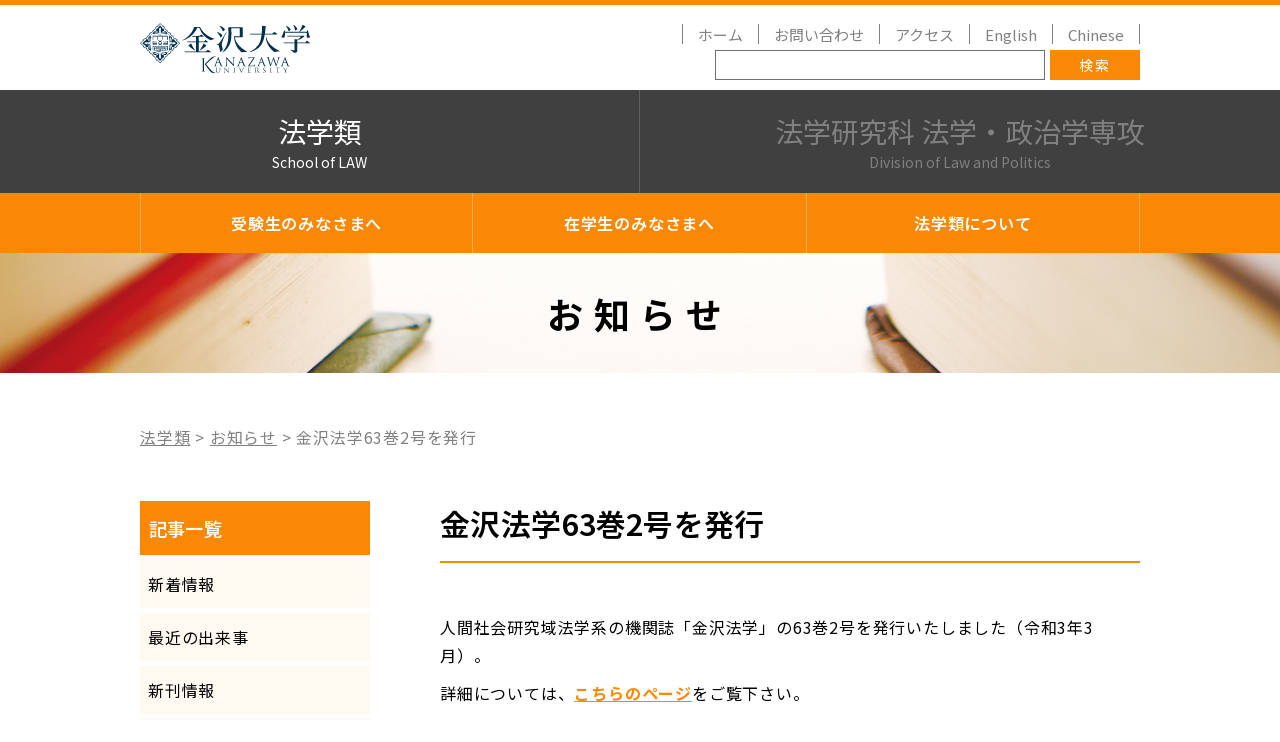

--- FILE ---
content_type: text/html; charset=UTF-8
request_url: https://law.w3.kanazawa-u.ac.jp/graduate/16420
body_size: 42371
content:
<!DOCTYPE html>
<html lang="ja">
<head>
<meta charset="utf-8">


<meta http-equiv="Cache-Control" content="no-cache">

	<meta http-equiv="X-UA-Compatible" content="IE=edge">
	<meta name="viewport" content="width=device-width,initial-scale=1.0" id="meta-vp">
<title>金沢法学63巻2号を発行｜お知らせ｜金沢大学 人間社会学域 法学類</title>

	<meta name="format-detection" content="telephone=no">
	<link rel="canonical" href="//law.w3.kanazawa-u.ac.jp/">
  <link rel="shortcut icon" href="https://www.kanazawa-u.ac.jp/favicon.ico">
  <link rel="apple-touch-icon" href="https://www.kanazawa-u.ac.jp/apple-touch-icon.png">


<script src="https://ajax.googleapis.com/ajax/libs/jquery/2.1.3/jquery.min.js"></script>
<script>window.jQuery || document.write('<script src="https://law.w3.kanazawa-u.ac.jp/wordpress/wp-content/themes/law2021/common/js/jquery-2.1.3.min.js"><\/script>')</script>

<script>
var getDevice = (function() {
    var ua = navigator.userAgent;
    if (ua.indexOf('iPhone') > 0 || ua.indexOf('iPod') > 0 || (ua.indexOf('Android') > 0 && ua.indexOf('Mobile') > 0) || (ua.indexOf("firefox") > 0 && ua.indexOf("mobile") > 0) || ua.indexOf("blackberry") > 0 || (ua.indexOf("windows") > 0 && ua.indexOf(
                    "phone") > 0)) {
            return 'sp';
    } else if ((ua.indexOf("windows") > 0 && ua.indexOf("touch") > 0 && ua.indexOf("tablet pc") > 0) || ua.indexOf('iPad') > 0 || ua.indexOf('Android') > 0 || (ua.indexOf("firefox") > 0 && ua.indexOf("tablet")) || ua.indexOf("kindle") > 0 || ua.indexOf(
                    "silk") > 0 || ua.indexOf("playbook") > 0) {
            return 'tab';
    } else {
            return 'other';
    }
})();
if (getDevice == 'tab') {
        document.getElementById('meta-viewport').setAttribute('content', 'width=1100');
}
</script>
<script src="https://law.w3.kanazawa-u.ac.jp/wordpress/wp-content/themes/law2021/common/js/import.js"></script>
<link href="https://law.w3.kanazawa-u.ac.jp/wordpress/wp-content/themes/law2021/common/css/reset.min.css" rel="stylesheet">
<link href="https://law.w3.kanazawa-u.ac.jp/wordpress/wp-content/themes/law2021/common/css/import.css" rel="stylesheet">
<meta name="keywords" content="法学類のお知らせ,新着情報,法学・政治学専攻のお知らせ,法学類,法学,政治学博士前期課程,政治学博士後期課程" />
<meta name="description" content="人間社会研究域法学系の機関誌「金沢法学」の63巻2号を発行いたしました（令和3年3月）。 詳細については、こちらのページをご覧下さい。 &nbsp;" />

<!-- WP SiteManager OGP Tags -->
<meta property="og:title" content="金沢法学63巻2号を発行" />
<meta property="og:type" content="article" />
<meta property="og:url" content="https://law.w3.kanazawa-u.ac.jp/graduate/16420" />
<meta property="og:description" content="人間社会研究域法学系の機関誌「金沢法学」の63巻2号を発行いたしました（令和3年3月）。 詳細については、こちらのページをご覧下さい。 &nbsp;" />
<meta property="og:site_name" content="金沢大学法学類／法学研究科法学・政治学専攻" />

<!-- WP SiteManager Twitter Cards Tags -->
<meta name="twitter:title" content="金沢法学63巻2号を発行" />
<meta name="twitter:url" content="https://law.w3.kanazawa-u.ac.jp/graduate/16420" />
<meta name="twitter:description" content="人間社会研究域法学系の機関誌「金沢法学」の63巻2号を発行いたしました（令和3年3月）。 詳細については、こちらのページをご覧下さい。 &nbsp;" />
<meta name="twitter:card" content="summary" />
<meta name='robots' content='max-image-preview:large' />
<link rel='dns-prefetch' href='//static.addtoany.com' />
<style id='classic-theme-styles-inline-css' type='text/css'>
/*! This file is auto-generated */
.wp-block-button__link{color:#fff;background-color:#32373c;border-radius:9999px;box-shadow:none;text-decoration:none;padding:calc(.667em + 2px) calc(1.333em + 2px);font-size:1.125em}.wp-block-file__button{background:#32373c;color:#fff;text-decoration:none}
</style>
<style id='global-styles-inline-css' type='text/css'>
body{--wp--preset--color--black: #000000;--wp--preset--color--cyan-bluish-gray: #abb8c3;--wp--preset--color--white: #ffffff;--wp--preset--color--pale-pink: #f78da7;--wp--preset--color--vivid-red: #cf2e2e;--wp--preset--color--luminous-vivid-orange: #ff6900;--wp--preset--color--luminous-vivid-amber: #fcb900;--wp--preset--color--light-green-cyan: #7bdcb5;--wp--preset--color--vivid-green-cyan: #00d084;--wp--preset--color--pale-cyan-blue: #8ed1fc;--wp--preset--color--vivid-cyan-blue: #0693e3;--wp--preset--color--vivid-purple: #9b51e0;--wp--preset--gradient--vivid-cyan-blue-to-vivid-purple: linear-gradient(135deg,rgba(6,147,227,1) 0%,rgb(155,81,224) 100%);--wp--preset--gradient--light-green-cyan-to-vivid-green-cyan: linear-gradient(135deg,rgb(122,220,180) 0%,rgb(0,208,130) 100%);--wp--preset--gradient--luminous-vivid-amber-to-luminous-vivid-orange: linear-gradient(135deg,rgba(252,185,0,1) 0%,rgba(255,105,0,1) 100%);--wp--preset--gradient--luminous-vivid-orange-to-vivid-red: linear-gradient(135deg,rgba(255,105,0,1) 0%,rgb(207,46,46) 100%);--wp--preset--gradient--very-light-gray-to-cyan-bluish-gray: linear-gradient(135deg,rgb(238,238,238) 0%,rgb(169,184,195) 100%);--wp--preset--gradient--cool-to-warm-spectrum: linear-gradient(135deg,rgb(74,234,220) 0%,rgb(151,120,209) 20%,rgb(207,42,186) 40%,rgb(238,44,130) 60%,rgb(251,105,98) 80%,rgb(254,248,76) 100%);--wp--preset--gradient--blush-light-purple: linear-gradient(135deg,rgb(255,206,236) 0%,rgb(152,150,240) 100%);--wp--preset--gradient--blush-bordeaux: linear-gradient(135deg,rgb(254,205,165) 0%,rgb(254,45,45) 50%,rgb(107,0,62) 100%);--wp--preset--gradient--luminous-dusk: linear-gradient(135deg,rgb(255,203,112) 0%,rgb(199,81,192) 50%,rgb(65,88,208) 100%);--wp--preset--gradient--pale-ocean: linear-gradient(135deg,rgb(255,245,203) 0%,rgb(182,227,212) 50%,rgb(51,167,181) 100%);--wp--preset--gradient--electric-grass: linear-gradient(135deg,rgb(202,248,128) 0%,rgb(113,206,126) 100%);--wp--preset--gradient--midnight: linear-gradient(135deg,rgb(2,3,129) 0%,rgb(40,116,252) 100%);--wp--preset--font-size--small: 13px;--wp--preset--font-size--medium: 20px;--wp--preset--font-size--large: 36px;--wp--preset--font-size--x-large: 42px;--wp--preset--spacing--20: 0.44rem;--wp--preset--spacing--30: 0.67rem;--wp--preset--spacing--40: 1rem;--wp--preset--spacing--50: 1.5rem;--wp--preset--spacing--60: 2.25rem;--wp--preset--spacing--70: 3.38rem;--wp--preset--spacing--80: 5.06rem;--wp--preset--shadow--natural: 6px 6px 9px rgba(0, 0, 0, 0.2);--wp--preset--shadow--deep: 12px 12px 50px rgba(0, 0, 0, 0.4);--wp--preset--shadow--sharp: 6px 6px 0px rgba(0, 0, 0, 0.2);--wp--preset--shadow--outlined: 6px 6px 0px -3px rgba(255, 255, 255, 1), 6px 6px rgba(0, 0, 0, 1);--wp--preset--shadow--crisp: 6px 6px 0px rgba(0, 0, 0, 1);}:where(.is-layout-flex){gap: 0.5em;}:where(.is-layout-grid){gap: 0.5em;}body .is-layout-flow > .alignleft{float: left;margin-inline-start: 0;margin-inline-end: 2em;}body .is-layout-flow > .alignright{float: right;margin-inline-start: 2em;margin-inline-end: 0;}body .is-layout-flow > .aligncenter{margin-left: auto !important;margin-right: auto !important;}body .is-layout-constrained > .alignleft{float: left;margin-inline-start: 0;margin-inline-end: 2em;}body .is-layout-constrained > .alignright{float: right;margin-inline-start: 2em;margin-inline-end: 0;}body .is-layout-constrained > .aligncenter{margin-left: auto !important;margin-right: auto !important;}body .is-layout-constrained > :where(:not(.alignleft):not(.alignright):not(.alignfull)){max-width: var(--wp--style--global--content-size);margin-left: auto !important;margin-right: auto !important;}body .is-layout-constrained > .alignwide{max-width: var(--wp--style--global--wide-size);}body .is-layout-flex{display: flex;}body .is-layout-flex{flex-wrap: wrap;align-items: center;}body .is-layout-flex > *{margin: 0;}body .is-layout-grid{display: grid;}body .is-layout-grid > *{margin: 0;}:where(.wp-block-columns.is-layout-flex){gap: 2em;}:where(.wp-block-columns.is-layout-grid){gap: 2em;}:where(.wp-block-post-template.is-layout-flex){gap: 1.25em;}:where(.wp-block-post-template.is-layout-grid){gap: 1.25em;}.has-black-color{color: var(--wp--preset--color--black) !important;}.has-cyan-bluish-gray-color{color: var(--wp--preset--color--cyan-bluish-gray) !important;}.has-white-color{color: var(--wp--preset--color--white) !important;}.has-pale-pink-color{color: var(--wp--preset--color--pale-pink) !important;}.has-vivid-red-color{color: var(--wp--preset--color--vivid-red) !important;}.has-luminous-vivid-orange-color{color: var(--wp--preset--color--luminous-vivid-orange) !important;}.has-luminous-vivid-amber-color{color: var(--wp--preset--color--luminous-vivid-amber) !important;}.has-light-green-cyan-color{color: var(--wp--preset--color--light-green-cyan) !important;}.has-vivid-green-cyan-color{color: var(--wp--preset--color--vivid-green-cyan) !important;}.has-pale-cyan-blue-color{color: var(--wp--preset--color--pale-cyan-blue) !important;}.has-vivid-cyan-blue-color{color: var(--wp--preset--color--vivid-cyan-blue) !important;}.has-vivid-purple-color{color: var(--wp--preset--color--vivid-purple) !important;}.has-black-background-color{background-color: var(--wp--preset--color--black) !important;}.has-cyan-bluish-gray-background-color{background-color: var(--wp--preset--color--cyan-bluish-gray) !important;}.has-white-background-color{background-color: var(--wp--preset--color--white) !important;}.has-pale-pink-background-color{background-color: var(--wp--preset--color--pale-pink) !important;}.has-vivid-red-background-color{background-color: var(--wp--preset--color--vivid-red) !important;}.has-luminous-vivid-orange-background-color{background-color: var(--wp--preset--color--luminous-vivid-orange) !important;}.has-luminous-vivid-amber-background-color{background-color: var(--wp--preset--color--luminous-vivid-amber) !important;}.has-light-green-cyan-background-color{background-color: var(--wp--preset--color--light-green-cyan) !important;}.has-vivid-green-cyan-background-color{background-color: var(--wp--preset--color--vivid-green-cyan) !important;}.has-pale-cyan-blue-background-color{background-color: var(--wp--preset--color--pale-cyan-blue) !important;}.has-vivid-cyan-blue-background-color{background-color: var(--wp--preset--color--vivid-cyan-blue) !important;}.has-vivid-purple-background-color{background-color: var(--wp--preset--color--vivid-purple) !important;}.has-black-border-color{border-color: var(--wp--preset--color--black) !important;}.has-cyan-bluish-gray-border-color{border-color: var(--wp--preset--color--cyan-bluish-gray) !important;}.has-white-border-color{border-color: var(--wp--preset--color--white) !important;}.has-pale-pink-border-color{border-color: var(--wp--preset--color--pale-pink) !important;}.has-vivid-red-border-color{border-color: var(--wp--preset--color--vivid-red) !important;}.has-luminous-vivid-orange-border-color{border-color: var(--wp--preset--color--luminous-vivid-orange) !important;}.has-luminous-vivid-amber-border-color{border-color: var(--wp--preset--color--luminous-vivid-amber) !important;}.has-light-green-cyan-border-color{border-color: var(--wp--preset--color--light-green-cyan) !important;}.has-vivid-green-cyan-border-color{border-color: var(--wp--preset--color--vivid-green-cyan) !important;}.has-pale-cyan-blue-border-color{border-color: var(--wp--preset--color--pale-cyan-blue) !important;}.has-vivid-cyan-blue-border-color{border-color: var(--wp--preset--color--vivid-cyan-blue) !important;}.has-vivid-purple-border-color{border-color: var(--wp--preset--color--vivid-purple) !important;}.has-vivid-cyan-blue-to-vivid-purple-gradient-background{background: var(--wp--preset--gradient--vivid-cyan-blue-to-vivid-purple) !important;}.has-light-green-cyan-to-vivid-green-cyan-gradient-background{background: var(--wp--preset--gradient--light-green-cyan-to-vivid-green-cyan) !important;}.has-luminous-vivid-amber-to-luminous-vivid-orange-gradient-background{background: var(--wp--preset--gradient--luminous-vivid-amber-to-luminous-vivid-orange) !important;}.has-luminous-vivid-orange-to-vivid-red-gradient-background{background: var(--wp--preset--gradient--luminous-vivid-orange-to-vivid-red) !important;}.has-very-light-gray-to-cyan-bluish-gray-gradient-background{background: var(--wp--preset--gradient--very-light-gray-to-cyan-bluish-gray) !important;}.has-cool-to-warm-spectrum-gradient-background{background: var(--wp--preset--gradient--cool-to-warm-spectrum) !important;}.has-blush-light-purple-gradient-background{background: var(--wp--preset--gradient--blush-light-purple) !important;}.has-blush-bordeaux-gradient-background{background: var(--wp--preset--gradient--blush-bordeaux) !important;}.has-luminous-dusk-gradient-background{background: var(--wp--preset--gradient--luminous-dusk) !important;}.has-pale-ocean-gradient-background{background: var(--wp--preset--gradient--pale-ocean) !important;}.has-electric-grass-gradient-background{background: var(--wp--preset--gradient--electric-grass) !important;}.has-midnight-gradient-background{background: var(--wp--preset--gradient--midnight) !important;}.has-small-font-size{font-size: var(--wp--preset--font-size--small) !important;}.has-medium-font-size{font-size: var(--wp--preset--font-size--medium) !important;}.has-large-font-size{font-size: var(--wp--preset--font-size--large) !important;}.has-x-large-font-size{font-size: var(--wp--preset--font-size--x-large) !important;}
.wp-block-navigation a:where(:not(.wp-element-button)){color: inherit;}
:where(.wp-block-post-template.is-layout-flex){gap: 1.25em;}:where(.wp-block-post-template.is-layout-grid){gap: 1.25em;}
:where(.wp-block-columns.is-layout-flex){gap: 2em;}:where(.wp-block-columns.is-layout-grid){gap: 2em;}
.wp-block-pullquote{font-size: 1.5em;line-height: 1.6;}
</style>
<link rel='stylesheet' id='contact-form-7-css' href='https://law.w3.kanazawa-u.ac.jp/wordpress/wp-content/plugins/contact-form-7/includes/css/styles.css?ver=5.9.8' type='text/css' media='all' />
<link rel='stylesheet' id='addtoany-css' href='https://law.w3.kanazawa-u.ac.jp/wordpress/wp-content/plugins/add-to-any/addtoany.min.css?ver=1.16' type='text/css' media='all' />
<script id="addtoany-core-js-before" type="text/javascript">
window.a2a_config=window.a2a_config||{};a2a_config.callbacks=[];a2a_config.overlays=[];a2a_config.templates={};a2a_localize = {
	Share: "共有",
	Save: "ブックマーク",
	Subscribe: "購読",
	Email: "メール",
	Bookmark: "ブックマーク",
	ShowAll: "すべて表示する",
	ShowLess: "小さく表示する",
	FindServices: "サービスを探す",
	FindAnyServiceToAddTo: "追加するサービスを今すぐ探す",
	PoweredBy: "Powered by",
	ShareViaEmail: "メールでシェアする",
	SubscribeViaEmail: "メールで購読する",
	BookmarkInYourBrowser: "ブラウザにブックマーク",
	BookmarkInstructions: "このページをブックマークするには、 Ctrl+D または \u2318+D を押下。",
	AddToYourFavorites: "お気に入りに追加",
	SendFromWebOrProgram: "任意のメールアドレスまたはメールプログラムから送信",
	EmailProgram: "メールプログラム",
	More: "詳細&#8230;",
	ThanksForSharing: "共有ありがとうございます !",
	ThanksForFollowing: "フォローありがとうございます !"
};
</script>
<script type='text/javascript' defer src='https://static.addtoany.com/menu/page.js' id='addtoany-core-js'></script>
<style type="text/css">.broken_link, a.broken_link {
	text-decoration: line-through;
}</style></head>
<body id="LAW">

<!-- ーーーーーーーーーーーー Start of wrapper ーーーーーーーーーーーー -->
<div id="wrapper">
<!-- ーーーーーーーーーーーー Start of HEADER ーーーーーーーーーーーー -->
<header>
<div id="HEADER">
<h1><a href="https://www.kanazawa-u.ac.jp/" target="_blank" rel="noopener">金沢大学</a></h1>
<ul id="headerLINK">
<li><a href="https://law.w3.kanazawa-u.ac.jp/">ホーム</a></li>
<li><a href="https://law.w3.kanazawa-u.ac.jp/home/contact">お問い合わせ</a></li>
<li><a href="https://law.w3.kanazawa-u.ac.jp/home/access">アクセス</a></li>
<li><a href="https://law.w3.kanazawa-u.ac.jp/school-of-law">English</a></li>
<li><a href="https://law.w3.kanazawa-u.ac.jp/index-chi">Chinese</a></li>
</ul>
<!-- Start of GoogleSearch -->
<div id="SEARCH">
<form id="cse-search-box" action="https://google.com/cse">
    <input type="hidden" name="cx" value="1d83884d0eb6841dd" />
    <input type="hidden" name="ie" value="UTF-8" />
    <input type="text" name="q" size="31" placeholder="" />
    <input type="submit" name="sa" value="検索">
</form>
</div>
<!-- End of GoogleSearch -->
<!-- ーーーーーーーーーーーー Start of spNAV ーーーーーーーーーーーー -->
<p class="btn_hamburger">
    <a href="#">
        <span></span>
        <span></span>
        <span></span>
    </a>
</p>
<div id="spNAV" class="spnavLIST">
<ul class="spnavLISToya">
<li class="noACC"><a href="https://law.w3.kanazawa-u.ac.jp/">ホーム</a></li>
<li>
<h4 class="trigger"><a href="#">受験生のみなさまへ</a></h4>
<div class="target">
<ul>
<li class="page_item page-item-507"><a href="https://law.w3.kanazawa-u.ac.jp/home/admission/message">先輩からのメッセージ</a></li>
<li class="page_item page-item-5326"><a href="https://law.w3.kanazawa-u.ac.jp/home/admission/information">法学類紹介パンフレット</a></li>
<li class="page_item page-item-9128"><a href="https://law.w3.kanazawa-u.ac.jp/home/admission/movie">学類紹介ムービー</a></li>
<li class="page_item page-item-509"><a href="https://law.w3.kanazawa-u.ac.jp/home/admission/career">卒業後の進路</a></li>
<li class="page_item page-item-5312"><a href="https://law.w3.kanazawa-u.ac.jp/home/admission/exam">入試情報（編入学試験を含む）</a></li>
<li class="page_item page-item-5546"><a href="https://law.w3.kanazawa-u.ac.jp/home/admission/ap">入学者受入方針</a></li>
<li class="page_item page-item-683"><a href="https://law.w3.kanazawa-u.ac.jp/home/admission/qa">Q&#038;A</a></li>
</ul>
</div>
</li>
<li>
<h4 class="trigger"><a href="#">在学生のみなさまへ</a></h4>
<div class="target">
<ul>
<li class="page_item page-item-4355"><a href="https://law.w3.kanazawa-u.ac.jp/home/students/rt">定期試験</a></li>
<li class="page_item page-item-5355"><a href="https://law.w3.kanazawa-u.ac.jp/home/students/calendar">学年暦・時間割・オフィスアワー</a></li>
<li class="page_item page-item-20863"><a href="https://law.w3.kanazawa-u.ac.jp/home/students/%e6%b3%95%e5%ad%a6%e9%a1%9e%e3%83%8f%e3%83%b3%e3%83%89%e3%83%96%e3%83%83%e3%82%af">法学類ハンドブック</a></li>
<li class="page_item page-item-5365"><a href="https://law.w3.kanazawa-u.ac.jp/home/students/abroad">海外留学</a></li>
<li class="page_item page-item-9848"><a href="https://law.w3.kanazawa-u.ac.jp/home/students/edinburgh">エジンバラ大学法律英語研修</a></li>
<li class="page_item page-item-5372"><a href="https://law.w3.kanazawa-u.ac.jp/home/students/%e5%b0%b1%e8%81%b7%e6%94%af%e6%8f%b4">就職支援</a></li>
<li class="page_item page-item-9888"><a href="https://law.w3.kanazawa-u.ac.jp/home/students/hougakukentei">法学検定試験</a></li>
<li class="page_item page-item-26065"><a href="https://law.w3.kanazawa-u.ac.jp/home/students/%e5%a4%96%e9%83%a8%e8%a9%a6%e9%a8%93%e3%81%ab%e3%82%88%e3%82%8b%e5%8d%98%e4%bd%8d%e8%aa%8d%e5%ae%9a%e3%81%ab%e3%81%a4%e3%81%84%e3%81%a6">外部試験による単位認定について</a></li>
<li class="page_item page-item-5570"><a href="https://law.w3.kanazawa-u.ac.jp/home/students/rules">各種規程</a></li>
<li><a href="https://law.w3.kanazawa-u.ac.jp/category/brochure/students/thesis">卒業論文</a></li>
<li><a href="http://library.law.kanazawa-u.ac.jp/">法学類図書室</a></li>
</ul>
</div>
</li>
<li>
<h4 class="trigger"><a href="#">法学類について</a></h4>
<div class="target">
<ul>
<li class="page_item page-item-2281"><a href="https://law.w3.kanazawa-u.ac.jp/home/about/aisatsu">学類長挨拶</a></li>
<li class="page_item page-item-1443"><a href="https://law.w3.kanazawa-u.ac.jp/home/about/curri">金沢大学法学類の特色</a></li>
<li class="page_item page-item-24"><a href="https://law.w3.kanazawa-u.ac.jp/home/about/history">沿革</a></li>
<li class="page_item page-item-2295 page_item_has_children"><a href="https://law.w3.kanazawa-u.ac.jp/home/about/staff-member">教員構成</a></li>
<li class="page_item page-item-31"><a href="https://law.w3.kanazawa-u.ac.jp/home/about/curriculum">カリキュラム</a></li>
<li class="page_item page-item-93"><a href="https://law.w3.kanazawa-u.ac.jp/home/about/curriculum_course1">公共法政策コース</a></li>
<li class="page_item page-item-101"><a href="https://law.w3.kanazawa-u.ac.jp/home/about/curriculum_course2">企業関係法コース</a></li>
<li class="page_item page-item-97"><a href="https://law.w3.kanazawa-u.ac.jp/home/about/curriculum_course3">総合法学コース</a></li>
<li class="page_item page-item-19915"><a href="https://law.w3.kanazawa-u.ac.jp/home/about/legalprofession">法曹養成プログラム</a></li>
<li class="page_item page-item-36"><a href="https://law.w3.kanazawa-u.ac.jp/home/about/link">リンク集</a></li>
<li class="page_item page-item-263"><a href="https://law.w3.kanazawa-u.ac.jp/home/about/circle">法学類公認サークル</a></li>
<li class="page_item page-item-4862"><a href="https://law.w3.kanazawa-u.ac.jp/home/about/homekanazawahogaku">金沢法学</a></li>
<li><a href="https://law.w3.kanazawa-u.ac.jp/category/brochure/reports">最近の出来事</a></li>
<li><a href="https://law.w3.kanazawa-u.ac.jp/category/brochure/geppo">法学類月報</a></li>
</ul>
</div>
</li>
<li class="noACC"><a href="https://law.w3.kanazawa-u.ac.jp/home/contact">お問い合わせ</a></li>
<li class="noACC"><a href="https://law.w3.kanazawa-u.ac.jp/home/access">アクセス</a></li>
<li class="noACC"><a href="https://law.w3.kanazawa-u.ac.jp/school-of-law">English</a></li>
<li class="noACC"><a href="https://law.w3.kanazawa-u.ac.jp/index-chi">Chinese</a></li>
<li class="noACC"><a href="https://law.w3.kanazawa-u.ac.jp/law-graduate">大学院法学研究科 法学・政治学専攻</a></li>
</ul>
</div>
<!-- ーーーーーーーーーーーー End of spNAV ーーーーーーーーーーーー -->
</div>
</header>
<!-- ーーーーーーーーーーーー End of HEADER ーーーーーーーーーーーー -->
<main role="main">
<!-- ーーーーーーーーーーーー Start of PAGE ーーーーーーーーーーーー -->
<div id="PAGE">
<!-- ーーーーーーーーーーーー Start of siteNAV ーーーーーーーーーーーー -->
<nav id="siteNAV">
<div class="siteBTN"><a href="https://law.w3.kanazawa-u.ac.jp/" class="current">法学類<div class="eng">School of LAW</div></a></div>
<div class="siteBTN"><a href="https://law.w3.kanazawa-u.ac.jp/law-graduate">法学研究科 法学・政治学専攻<div class="eng">Division of Law and Politics</div></a></div>
</nav>
<!-- ーーーーーーーーーーーー Start of siteNAV ーーーーーーーーーーーー -->
<!-- ーーーーーーーーーーーー Start of GNAV ーーーーーーーーーーーー -->
<nav id="GNAV">
<ul id="dropdownNAV">

<li class="dd-mega">
  <a href="#" class="init-bottom">受験生のみなさまへ</a>
  <ul class="dd-second-level">
<li class="page_item page-item-507"><a href="https://law.w3.kanazawa-u.ac.jp/home/admission/message">先輩からのメッセージ</a></li>
<li class="page_item page-item-5326"><a href="https://law.w3.kanazawa-u.ac.jp/home/admission/information">法学類紹介パンフレット</a></li>
<li class="page_item page-item-9128"><a href="https://law.w3.kanazawa-u.ac.jp/home/admission/movie">学類紹介ムービー</a></li>
<li class="page_item page-item-509"><a href="https://law.w3.kanazawa-u.ac.jp/home/admission/career">卒業後の進路</a></li>
<li class="page_item page-item-5312"><a href="https://law.w3.kanazawa-u.ac.jp/home/admission/exam">入試情報（編入学試験を含む）</a></li>
<li class="page_item page-item-5546"><a href="https://law.w3.kanazawa-u.ac.jp/home/admission/ap">入学者受入方針</a></li>
<li class="page_item page-item-683"><a href="https://law.w3.kanazawa-u.ac.jp/home/admission/qa">Q&#038;A</a></li>
  </ul>
</li>
<li class="dd-mega">
  <a href="#" class="init-bottom">在学生のみなさまへ</a>
  <ul class="dd-second-level">
<li class="page_item page-item-4355"><a href="https://law.w3.kanazawa-u.ac.jp/home/students/rt">定期試験</a></li>
<li class="page_item page-item-5355"><a href="https://law.w3.kanazawa-u.ac.jp/home/students/calendar">学年暦・時間割・オフィスアワー</a></li>
<li class="page_item page-item-20863"><a href="https://law.w3.kanazawa-u.ac.jp/home/students/%e6%b3%95%e5%ad%a6%e9%a1%9e%e3%83%8f%e3%83%b3%e3%83%89%e3%83%96%e3%83%83%e3%82%af">法学類ハンドブック</a></li>
<li class="page_item page-item-5365"><a href="https://law.w3.kanazawa-u.ac.jp/home/students/abroad">海外留学</a></li>
<li class="page_item page-item-9848"><a href="https://law.w3.kanazawa-u.ac.jp/home/students/edinburgh">エジンバラ大学法律英語研修</a></li>
<li class="page_item page-item-5372"><a href="https://law.w3.kanazawa-u.ac.jp/home/students/%e5%b0%b1%e8%81%b7%e6%94%af%e6%8f%b4">就職支援</a></li>
<li class="page_item page-item-9888"><a href="https://law.w3.kanazawa-u.ac.jp/home/students/hougakukentei">法学検定試験</a></li>
<li class="page_item page-item-26065"><a href="https://law.w3.kanazawa-u.ac.jp/home/students/%e5%a4%96%e9%83%a8%e8%a9%a6%e9%a8%93%e3%81%ab%e3%82%88%e3%82%8b%e5%8d%98%e4%bd%8d%e8%aa%8d%e5%ae%9a%e3%81%ab%e3%81%a4%e3%81%84%e3%81%a6">外部試験による単位認定について</a></li>
<li class="page_item page-item-5570"><a href="https://law.w3.kanazawa-u.ac.jp/home/students/rules">各種規程</a></li>
<li><a href="https://law.w3.kanazawa-u.ac.jp/category/brochure/students/thesis">卒業論文</a></li>
<li><a href="http://library.law.kanazawa-u.ac.jp/">法学類図書室</a></li>
  </ul>
</li>
<li class="dd-mega">
  <a href="#" class="init-bottom">法学類について</a>
  <ul class="dd-second-level">
<li class="page_item page-item-2281"><a href="https://law.w3.kanazawa-u.ac.jp/home/about/aisatsu">学類長挨拶</a></li>
<li class="page_item page-item-1443"><a href="https://law.w3.kanazawa-u.ac.jp/home/about/curri">金沢大学法学類の特色</a></li>
<li class="page_item page-item-24"><a href="https://law.w3.kanazawa-u.ac.jp/home/about/history">沿革</a></li>
<li class="page_item page-item-2295 page_item_has_children"><a href="https://law.w3.kanazawa-u.ac.jp/home/about/staff-member">教員構成</a></li>
<li class="page_item page-item-31"><a href="https://law.w3.kanazawa-u.ac.jp/home/about/curriculum">カリキュラム</a></li>
<li class="page_item page-item-93"><a href="https://law.w3.kanazawa-u.ac.jp/home/about/curriculum_course1">公共法政策コース</a></li>
<li class="page_item page-item-101"><a href="https://law.w3.kanazawa-u.ac.jp/home/about/curriculum_course2">企業関係法コース</a></li>
<li class="page_item page-item-97"><a href="https://law.w3.kanazawa-u.ac.jp/home/about/curriculum_course3">総合法学コース</a></li>
<li class="page_item page-item-19915"><a href="https://law.w3.kanazawa-u.ac.jp/home/about/legalprofession">法曹養成プログラム</a></li>
<li class="page_item page-item-36"><a href="https://law.w3.kanazawa-u.ac.jp/home/about/link">リンク集</a></li>
<li class="page_item page-item-263"><a href="https://law.w3.kanazawa-u.ac.jp/home/about/circle">法学類公認サークル</a></li>
<li class="page_item page-item-4862"><a href="https://law.w3.kanazawa-u.ac.jp/home/about/homekanazawahogaku">金沢法学</a></li>
<li><a href="https://law.w3.kanazawa-u.ac.jp/category/brochure/reports">最近の出来事</a></li>
<li><a href="https://law.w3.kanazawa-u.ac.jp/category/brochure/geppo">法学類月報</a></li>
  </ul>
</li>

</ul>
</nav>
<!-- ーーーーーーーーーーーー End of GNAV ーーーーーーーーーーーー -->
<div id="TITLE">
<h1>お知らせ</h1>
</div>
<div id="BREADNAV">
<p><a href="https://law.w3.kanazawa-u.ac.jp/">法学類</a></p><p><a href="https://law.w3.kanazawa-u.ac.jp/category/brochure/news">お知らせ</a></p><p>金沢法学63巻2号を発行</p></div>
<!-- ーーーーーーーーーーーー Start of CONTENTS ーーーーーーーーーーーー -->
<div id="CONTENTS">
<!-- ーーーーーー Start of SIDE ーーーーーー -->
<aside>
<h2>記事一覧</h2><ul>	<li class="cat-item cat-item-7"><a href="https://law.w3.kanazawa-u.ac.jp/category/brochure/news">新着情報</a>
</li>
	<li class="cat-item cat-item-59"><a href="https://law.w3.kanazawa-u.ac.jp/category/brochure/reports">最近の出来事</a>
<ul class='children'>
	<li class="cat-item cat-item-71"><a href="https://law.w3.kanazawa-u.ac.jp/category/brochure/reports/%e6%96%b0%e5%88%8a%e6%83%85%e5%a0%b1">新刊情報</a>
</li>
</ul>
</li>
	<li class="cat-item cat-item-60"><a href="https://law.w3.kanazawa-u.ac.jp/category/brochure/announce">事務からのお知らせ（法学類）</a>
<ul class='children'>
	<li class="cat-item cat-item-61"><a href="https://law.w3.kanazawa-u.ac.jp/category/brochure/announce/prospective">受験生の方へ</a>
</li>
	<li class="cat-item cat-item-62"><a href="https://law.w3.kanazawa-u.ac.jp/category/brochure/announce/students">在学生の方へ</a>
</li>
</ul>
</li>
	<li class="cat-item cat-item-68"><a href="https://law.w3.kanazawa-u.ac.jp/category/brochure/events">イベント</a>
</li>
	<li class="cat-item cat-item-57"><a href="https://law.w3.kanazawa-u.ac.jp/category/brochure/geppo">法学類月報</a>
</li>
	<li class="cat-item cat-item-58"><a href="https://law.w3.kanazawa-u.ac.jp/category/brochure/thesis">卒業論文執筆要項等</a>
</li>
</ul></aside>
<!-- ーーーーーー End of SIDE ーーーーーー -->
<!-- ーーーーーー Start of ARTICLE ーーーーーー -->
<article>
<h2>金沢法学63巻2号を発行</h2><section>
<div id="newsblock" class="section">
<p>人間社会研究域法学系の機関誌「金沢法学」の63巻2号を発行いたしました（令和3年3月）。</p>
<p>詳細については、<strong><a href="https://law.w3.kanazawa-u.ac.jp/home/about/homekanazawahogaku">こちらのページ</a></strong>をご覧下さい。</p>
<p>&nbsp;</p><div class="addtoany_share_save_container addtoany_content addtoany_content_bottom"><div class="a2a_kit a2a_kit_size_32 addtoany_list" data-a2a-url="https://law.w3.kanazawa-u.ac.jp/graduate/16420" data-a2a-title="金沢法学63巻2号を発行"><a class="a2a_button_facebook" href="https://www.addtoany.com/add_to/facebook?linkurl=https%3A%2F%2Flaw.w3.kanazawa-u.ac.jp%2Fgraduate%2F16420&amp;linkname=%E9%87%91%E6%B2%A2%E6%B3%95%E5%AD%A663%E5%B7%BB2%E5%8F%B7%E3%82%92%E7%99%BA%E8%A1%8C" title="Facebook" rel="nofollow noopener" target="_blank"></a><a class="a2a_button_twitter" href="https://www.addtoany.com/add_to/twitter?linkurl=https%3A%2F%2Flaw.w3.kanazawa-u.ac.jp%2Fgraduate%2F16420&amp;linkname=%E9%87%91%E6%B2%A2%E6%B3%95%E5%AD%A663%E5%B7%BB2%E5%8F%B7%E3%82%92%E7%99%BA%E8%A1%8C" title="Twitter" rel="nofollow noopener" target="_blank"></a><a class="a2a_button_email" href="https://www.addtoany.com/add_to/email?linkurl=https%3A%2F%2Flaw.w3.kanazawa-u.ac.jp%2Fgraduate%2F16420&amp;linkname=%E9%87%91%E6%B2%A2%E6%B3%95%E5%AD%A663%E5%B7%BB2%E5%8F%B7%E3%82%92%E7%99%BA%E8%A1%8C" title="Email" rel="nofollow noopener" target="_blank"></a><a class="a2a_button_line" href="https://www.addtoany.com/add_to/line?linkurl=https%3A%2F%2Flaw.w3.kanazawa-u.ac.jp%2Fgraduate%2F16420&amp;linkname=%E9%87%91%E6%B2%A2%E6%B3%95%E5%AD%A663%E5%B7%BB2%E5%8F%B7%E3%82%92%E7%99%BA%E8%A1%8C" title="Line" rel="nofollow noopener" target="_blank"></a><a class="a2a_dd addtoany_share_save addtoany_share" href="https://www.addtoany.com/share"></a></div></div></div>
</section>
</article>
<!-- ーーーーーー End of ARTICLE ーーーーーー -->
</div>
<!-- ーーーーーーーーーーーー End of CONTENTS ーーーーーーーーーーーー -->
</div>
<!-- ーーーーーーーーーーーー End of PAGE ーーーーーーーーーーーー -->
</main>
<!-- ーーーーーーーーーーーー Start of FOOTER ーーーーーーーーーーーー -->
<div id="footLINK">
<div class="inner">
<div class="left">
<h3><a href="https://law.w3.kanazawa-u.ac.jp/">法学類</a></h3>
<ul>
<li>
<h4><a href="https://law.w3.kanazawa-u.ac.jp/home/admission">受験生のみなさまへ</a></h4>
    <ul>
<li class="page_item page-item-507"><a href="https://law.w3.kanazawa-u.ac.jp/home/admission/message">先輩からのメッセージ</a></li>
<li class="page_item page-item-5326"><a href="https://law.w3.kanazawa-u.ac.jp/home/admission/information">法学類紹介パンフレット</a></li>
<li class="page_item page-item-9128"><a href="https://law.w3.kanazawa-u.ac.jp/home/admission/movie">学類紹介ムービー</a></li>
<li class="page_item page-item-509"><a href="https://law.w3.kanazawa-u.ac.jp/home/admission/career">卒業後の進路</a></li>
<li class="page_item page-item-5312"><a href="https://law.w3.kanazawa-u.ac.jp/home/admission/exam">入試情報（編入学試験を含む）</a></li>
<li class="page_item page-item-5546"><a href="https://law.w3.kanazawa-u.ac.jp/home/admission/ap">入学者受入方針</a></li>
<li class="page_item page-item-683"><a href="https://law.w3.kanazawa-u.ac.jp/home/admission/qa">Q&#038;A</a></li>
    </ul>
</li>
<li>
<h4><a href="https://law.w3.kanazawa-u.ac.jp/home/students">在学生のみなさまへ</a></h4>
    <ul>
<li class="page_item page-item-4355"><a href="https://law.w3.kanazawa-u.ac.jp/home/students/rt">定期試験</a></li>
<li class="page_item page-item-5355"><a href="https://law.w3.kanazawa-u.ac.jp/home/students/calendar">学年暦・時間割・オフィスアワー</a></li>
<li class="page_item page-item-20863"><a href="https://law.w3.kanazawa-u.ac.jp/home/students/%e6%b3%95%e5%ad%a6%e9%a1%9e%e3%83%8f%e3%83%b3%e3%83%89%e3%83%96%e3%83%83%e3%82%af">法学類ハンドブック</a></li>
<li class="page_item page-item-5365"><a href="https://law.w3.kanazawa-u.ac.jp/home/students/abroad">海外留学</a></li>
<li class="page_item page-item-9848"><a href="https://law.w3.kanazawa-u.ac.jp/home/students/edinburgh">エジンバラ大学法律英語研修</a></li>
<li class="page_item page-item-5372"><a href="https://law.w3.kanazawa-u.ac.jp/home/students/%e5%b0%b1%e8%81%b7%e6%94%af%e6%8f%b4">就職支援</a></li>
<li class="page_item page-item-9888"><a href="https://law.w3.kanazawa-u.ac.jp/home/students/hougakukentei">法学検定試験</a></li>
<li class="page_item page-item-26065"><a href="https://law.w3.kanazawa-u.ac.jp/home/students/%e5%a4%96%e9%83%a8%e8%a9%a6%e9%a8%93%e3%81%ab%e3%82%88%e3%82%8b%e5%8d%98%e4%bd%8d%e8%aa%8d%e5%ae%9a%e3%81%ab%e3%81%a4%e3%81%84%e3%81%a6">外部試験による単位認定について</a></li>
<li class="page_item page-item-5570"><a href="https://law.w3.kanazawa-u.ac.jp/home/students/rules">各種規程</a></li>
<li><a href="https://law.w3.kanazawa-u.ac.jp/category/brochure/students/thesis">卒業論文</a></li>
<li><a href="http://library.law.kanazawa-u.ac.jp/">法学類図書室</a></li>
    </ul>
</li>
<li>
<h4><a href="https://law.w3.kanazawa-u.ac.jp/home/about">法学類について</a></h4>
    <ul>
<li class="page_item page-item-2281"><a href="https://law.w3.kanazawa-u.ac.jp/home/about/aisatsu">学類長挨拶</a></li>
<li class="page_item page-item-1443"><a href="https://law.w3.kanazawa-u.ac.jp/home/about/curri">金沢大学法学類の特色</a></li>
<li class="page_item page-item-24"><a href="https://law.w3.kanazawa-u.ac.jp/home/about/history">沿革</a></li>
<li class="page_item page-item-2295 page_item_has_children"><a href="https://law.w3.kanazawa-u.ac.jp/home/about/staff-member">教員構成</a></li>
<li class="page_item page-item-31"><a href="https://law.w3.kanazawa-u.ac.jp/home/about/curriculum">カリキュラム</a></li>
<li class="page_item page-item-93"><a href="https://law.w3.kanazawa-u.ac.jp/home/about/curriculum_course1">公共法政策コース</a></li>
<li class="page_item page-item-101"><a href="https://law.w3.kanazawa-u.ac.jp/home/about/curriculum_course2">企業関係法コース</a></li>
<li class="page_item page-item-97"><a href="https://law.w3.kanazawa-u.ac.jp/home/about/curriculum_course3">総合法学コース</a></li>
<li class="page_item page-item-19915"><a href="https://law.w3.kanazawa-u.ac.jp/home/about/legalprofession">法曹養成プログラム</a></li>
<li class="page_item page-item-36"><a href="https://law.w3.kanazawa-u.ac.jp/home/about/link">リンク集</a></li>
<li class="page_item page-item-263"><a href="https://law.w3.kanazawa-u.ac.jp/home/about/circle">法学類公認サークル</a></li>
<li class="page_item page-item-4862"><a href="https://law.w3.kanazawa-u.ac.jp/home/about/homekanazawahogaku">金沢法学</a></li>
<li><a href="https://law.w3.kanazawa-u.ac.jp/category/brochure/reports">最近の出来事</a></li>
<li><a href="https://law.w3.kanazawa-u.ac.jp/category/brochure/geppo">法学類月報</a></li>
    </ul>
</li>
</ul>
</div>
<div class="right">
<h3><a href="https://law.w3.kanazawa-u.ac.jp/law-graduate">法学・政治学専攻</a></h3>
<ul>
<li>
<h4><a href="https://law.w3.kanazawa-u.ac.jp/law-graduate/admission">受験生のみなさま</a></h4>
    <ul>
<li class="page_item page-item-25875 page_item_has_children"><a href="https://law.w3.kanazawa-u.ac.jp/law-graduate/admission/%e5%85%a5%e8%a9%a6%e6%83%85%e5%a0%b1%e7%ad%89">入試情報等</a></li>
<li class="page_item page-item-14907"><a href="https://law.w3.kanazawa-u.ac.jp/law-graduate/admission/qa">Q&#038;A</a></li>
<li class="page_item page-item-14916"><a href="https://law.w3.kanazawa-u.ac.jp/law-graduate/admission/life">金沢での生活</a></li>
    </ul>
</li>
<li>
<h4><a href="https://law.w3.kanazawa-u.ac.jp/law-graduate/students">在学生のみなさま</a></h4>
    <ul>
<li class="page_item page-item-28859"><a href="https://law.w3.kanazawa-u.ac.jp/law-graduate/students/%e5%ad%a6%e4%bd%8d%e5%8f%96%e5%be%97%e3%81%be%e3%81%a7%e3%81%ae%e3%82%b9%e3%82%b1%e3%82%b8%e3%83%a5%e3%83%bc%e3%83%ab">学位取得までのスケジュール</a></li>
<li class="page_item page-item-7100"><a href="https://law.w3.kanazawa-u.ac.jp/law-graduate/students/regulations">規程等（法学研究科）</a></li>
<li class="page_item page-item-7102"><a href="https://law.w3.kanazawa-u.ac.jp/law-graduate/students/abroad">海外留学</a></li>
<li class="page_item page-item-7104"><a href="https://law.w3.kanazawa-u.ac.jp/law-graduate/students/etc">その他</a></li>
    </ul>
</li>
<li>
<h4><a href="https://law.w3.kanazawa-u.ac.jp/law-graduate/homelinkstaff">大学院について</a></h4>
    <ul>
<li class="page_item page-item-14756"><a href="https://law.w3.kanazawa-u.ac.jp/law-graduate/homelinkstaff/outline">概要</a></li>
<li class="page_item page-item-14678"><a href="https://law.w3.kanazawa-u.ac.jp/law-graduate/homelinkstaff/educationpolicy">教育上の理念・目的及び養成する人材像</a></li>
<li class="page_item page-item-14969"><a href="https://law.w3.kanazawa-u.ac.jp/law-graduate/homelinkstaff/course_professional">高度専門職コース</a></li>
<li class="page_item page-item-14978"><a href="https://law.w3.kanazawa-u.ac.jp/law-graduate/homelinkstaff/course_research">研究コース</a></li>
<li class="page_item page-item-6630"><a href="https://law.w3.kanazawa-u.ac.jp/law-graduate/homelinkstaff/staff">教員構成</a></li>
<li class="page_item page-item-21459"><a href="https://law.w3.kanazawa-u.ac.jp/law-graduate/homelinkstaff/fund2022">特別選抜留学生支援基金</a></li>
<li class="page_item page-item-14689"><a href="https://law.w3.kanazawa-u.ac.jp/law-graduate/homelinkstaff/enquete">授業アンケート（法学政治学専攻）結果</a></li>
<li class="page_item page-item-6632"><a href="https://law.w3.kanazawa-u.ac.jp/law-graduate/homelinkstaff/links">リンク</a></li>
    </ul>
</li>
</ul>
</div>
</div>
</div>


<div id="pageTop"><a href="#"></a></div>
<footer id="footer">
<div id="FOOTER">
<h1><div class="none">金沢大学</div>人間社会学域 法学類<br>大学院法学研究科　法学・政治学専攻</h1>

<ul id="footerSNS">
<li><a href="https://www.youtube.com/channel/UCODamgJmEobmb11Xd1lkMHQ" target="_blank" rel="noopener">法学類チャンネル</a></li>
<li><a href="https://twitter.com/sol_kanazawa" target="_blank" rel="noopener">法学類twitter</a></li>
<li>法学類キャラクター カイチ</li>
</ul>

<ul id="footerLINK">
<li><a href="https://law.w3.kanazawa-u.ac.jp/">ホーム</a></li>
<li><a href="https://law.w3.kanazawa-u.ac.jp/home/contact">お問い合わせ</a></li>
<li><a href="https://law.w3.kanazawa-u.ac.jp/home/access">アクセス</a></li>
<li><a href="https://law.w3.kanazawa-u.ac.jp/school-of-law">English</a></li>
<li><a href="https://law.w3.kanazawa-u.ac.jp/index-chi">Chinese</a></li>
</ul>
<div class="copyright"><small>Copyright &copy; School of Law,Kanazawa University. All Rights Reserved.</small></div>
</div>
</footer>
<!-- ーーーーーーーーーーーー End of FOOTER ーーーーーーーーーーーー -->
</div>
<!-- ーーーーーーーーーーーーーーーーーーーーーーーー End of wrapper ーーーーーーーーーーーー -->
<script src="https://law.w3.kanazawa-u.ac.jp/wordpress/wp-content/themes/law2021/common/js/mobilenav.js"></script>
<script>
//TAB
$(function () {
  $(".tabNAV a").on('click', function(e) {
    e.preventDefault();
    var target = $(this).attr('href');
    if (! $(target).length) return false;
    $('.tab', $(this).closest('.tabNAV')).removeClass('active');
    $(this).closest('.tab').addClass('active');
    $('.panel', $(target).closest('.panels')).removeClass('active');
    $(target).addClass('active');
  });
});
</script>
</body>
</html>

--- FILE ---
content_type: text/css
request_url: https://law.w3.kanazawa-u.ac.jp/wordpress/wp-content/themes/law2021/common/css/import.css
body_size: 3032
content:
@charset "utf-8";

/* レイアウト、グローバルナビ、スマホナビ、ヘッダー、フッター、サイド */
@import "contents.css";
@import "nav.css";

/* WEBアイコン */
@import url(https://fonts.googleapis.com/icon?family=Material+Icons);

/* 共通ページコンテンツ、フォント */
@import "pages.css";

/* セッティング、フォーム */
@import "common.css";

/* 印刷用 */
@import "print.css";

/** -------------------------------------------------------------------------------------
 webフォント
------------------------------------------------------------------------------------- **/
/*Noto Sans（源ノ角ゴシック）
font-family: 'Noto Sans JP';
*/
@import url(https://fonts.googleapis.com/earlyaccess/notosansjp.css);

/*Noto Sans Japanese
font-family: 'Noto Sans Japanese';
@import url('https:///fonts.googleapis.com/earlyaccess/notosansjapanese.css');
*/

/*Hannari（はんなり明朝）
font-family: 'Hannari';
*/
/*@import url('https://fonts.googleapis.com/earlyaccess/hannari.css');*/

/*Mplus 1p（丸ゴシック）
font-family: 'Rounded Mplus 1c';
*/
@import url('https://fonts.googleapis.com/earlyaccess/roundedmplus1c.css');

/*欧文フォント*/
/*@import url('https://fonts.googleapis.com/css?family=Oswald');*/

/** -------------------------------------------------------------------------------------
 webフォント
------------------------------------------------------------------------------------- **/


/*明朝*/
.minB{	font-family:'ヒラギノ明朝 ProN W6', 'HiraMinProN-W6', 'HG明朝E', 'ＭＳ Ｐ明朝', 'MS PMincho', 'MS 明朝', serif;}
/*小塚ゴシック*/
.kozuka {	font-family: '小塚ゴシック Pro L','Kozuka Gothic Pro Light',sans-serif;}
/*ヒラギノ角ゴ*/.hiragino {
	font-family: 'ヒラギノ角ゴ Pro W3','Hiragino Kaku Gothic Pro',sans-serif;}
/*メイリオ*/
.meirio {	font-family: 'メイリオ','Meiryo',sans-serif;}
/*丸ゴシック*/
.maru {	font-family: 'Rounded Mplus 1c','メイリオ','Meiryo',sans-serif;}

/** -------------------------------------------------------------------------------------
 webアイコン
------------------------------------------------------------------------------------- **/




/*fontawesome4*/
@import "../font/font-awesome4/css/font-awesome.min.css";

/*fontawesome5*/
@import "../font/font-awesome5/css/font-awesome.min.css";
@import url('https://use.fontawesome.com/releases/v5.15.1/css/all.css');

/*fontawesome6*/

/*Icon Monstr
    https://iconmonstr.com/iconicfont/#cdn
*/
/*@import "../font/iconmonstr-iconic-font-1.3.0/css/iconmonstr-iconic-font.min.css";*/

/*Google Material icons
https://fonts.googleapis.com/icon?family=Material+Icons
https://material.io/resources/icons/?style=baseline
文字コード一覧
https://github.com/google/material-design-icons/blob/master/iconfont/codepoints

  font-family: 'Material Icons';

}

head内でリンク

*/

/*@import url('https://fonts.googleapis.com/icon?family=Material+Icons');*/






--- FILE ---
content_type: text/css
request_url: https://law.w3.kanazawa-u.ac.jp/wordpress/wp-content/themes/law2021/common/css/contents.css
body_size: 21512
content:
@charset "utf-8";

/**----------------------------------------------------------------------
全てにボックスサイジング
----------------------------------------------------------------------**/
*, *:before, *:after {
    -webkit-box-sizing: border-box;
       -moz-box-sizing: border-box;
         -o-box-sizing: border-box;
        -ms-box-sizing: border-box;
            box-sizing: border-box;
}

/* *-------------------------------------------------------------------
html,body,wrapper,PAGE
---------------------------------------------------------------------------- */
html,body{
    width:100%;    height:100%;
    -webkit-overflow-scrolling: touch;
    overflow-scrolling: touch;

/*Webフォント対策*/
    text-rendering: optimizeLegibility;
    font-kerning: normal;               
    font-variant-ligatures: common-ligatures contextual;
    font-feature-settings: "kern", "liga", "clig", "calt";
}
/*横スクロール対策（調査必要）*/
/*
html {
	overflow: auto;
}
body {
	overflow-x: hidden;
	min-width: 768px;
}
*/


#wrapper{
	width:100%;
	height:100%;
	min-height: 100%; 
}
#PAGE{
	width: 100%;
	margin:0 auto;
}
#PAGE:before,#PAGE:after {    content:"";    display:table;}
#PAGE:after {    clear:both;}

/* *-------------------------------------------------------------------
 BODY、main
-------------------------------------------------------------------* */
body{

}
main{
	display: block;/*	IE対策*/
	width:100%;
}

/* *-------------------------------------------------------------------
コンテンツの横サイズ（px）
---------------------------------------------------------------------------- */
header,
footer,
article,
section{
    width: 100%;
}

#CONTENTS,
#HEADER,
#FOOTER{
	width:1000px;
	margin-left:auto;
	margin-right:auto;
}



/*プロジェクトによって変更*/
.widthXS{width: 960px;margin-left: auto;margin-right: auto;}
.widthS{width: 1000px;margin-left: auto;margin-right: auto;}
.widthM{width: 1200px;margin-left: auto;margin-right: auto;}
.widthL{width: 1366px;margin-left: auto;margin-right: auto;}
.widthXL{width: 1600px;margin-left: auto;margin-right: auto;}

@media only screen and (max-width: 768px) {

#CONTENTS,
#HEADER,
#FOOTER,
.widthXS,
.widthS,
.widthM,
.widthL,
.widthXL{
	width:100%;
}

}

/* *-------------------------------------------------------------------
 header
-------------------------------------------------------------------* */
header{
	background: rgb(255, 255, 255);
    position: fixed;
    z-index: 9999;
    top: 0;
    left: 0;
}
header:before,header:after {    content:"";    display:table;}
header:after {    clear:both;}

#LAW header{    border-top:5px #f98807 solid;}
#GSL header{    border-top:5px #532B0D solid;}

#HEADER{
    position: relative;
    height: 85px;
}
#PAGE{margin-top: 90px;}

#HEADER h1 a{
    position: absolute;
	left: 0;
	top: 50%;
	-webkit-transform: translate(0, -50%);
	-ms-transform: translate(0, -50%);
	transform: translate(0, -50%);

	display: block;
	white-space: nowrap;	text-indent: 100%;	overflow: hidden;
	background: url(../images/h1.svg) no-repeat;
	width: 170px;  height: 50px;
}

/*ヘッダーナビ*/
ul#headerLINK{
    position: absolute;
    right:0;
	top: 5px;


    letter-spacing: -.4em;
}
ul#headerLINK li{
    display: inline-block;
    letter-spacing: normal;
    padding-left: 15px;
    padding-right: 15px;
    border-left:1px #808080 solid;
    line-height: 1.25;
}
ul#headerLINK li:last-child{
    border-right:1px #808080 solid;
}
ul#headerLINK li a{
	font-size:15px;
	font-size:1.5rem;
}

/*検索*/
#HEADER #SEARCH{
    position: absolute;
	right: 0;
    bottom: 10px;
}



@media only screen and (max-width: 768px) {

#HEADER{
    position: relative;
    height: 60px;
}
#PAGE{margin-top: 60px;}



#HEADER h1 a{
    position: absolute;
    top: 10px;left: 5px;
	-webkit-transform: translate(0, 0);
	-ms-transform: translate(0, 0);
	transform: translate(0, 0);

	background-size: auto 40px;
	width:100%;    height:0;
	padding-top: 29.41%;
}

/*ヘッダーナビ*/
ul#headerLINK{
    display: none;

}
/*検索*/
#HEADER #SEARCH{

	right: 55px;
    bottom: 15px;

}

}

/* *-------------------------------------------------------------------
 ページ内ナビ
-------------------------------------------------------------------* */
#pageNAV{margin: 20px auto;}

#pageNAV ul{
    display: flex;
    justify-content: space-between;
    flex-wrap: wrap;
    margin: 0;
    padding: 0;
}
#pageNAV ul li{
    width: 23%;
}
#pageNAV ul li a{
    display: block;
    position: relative;

    color: #ffffff !important;
    padding: 10px;
}
#LAW #pageNAV ul li a{    background-color: #f98807;}
#GSL #pageNAV ul li a{    background-color: #532b0d;}
#pageNAV ul li a:after{
    position: absolute;
    content: '▶';
    right: 10px;
}
#LAW #pageNAV ul li a:hover,
#GSL #pageNAV ul li a:hover{
    filter: alpha(opacity=75);
    -moz-opacity:0.75;
    opacity:0.75;
    text-decoration: none;
}

/* *-------------------------------------------------------------------
 footer
-------------------------------------------------------------------* */
/* 
 フッターLINK
-------------------------------------------------------------------* */
#footLINK{
    background-image: url(../images/law_footer_bg.jpg);
    background-size: cover;
    width: 100%;
    min-height: 560px;
    padding-top: 30px;
}

body.lang #footLINK{
    background-image: url(../images/law_footer_bg.jpg);
    background-size: cover;
    background-position: center bottom;
    width: 100%;
    min-height: 280px;
    padding-top: 30px;
}

@media only screen and (max-width: 768px) {

#footLINK{
    display: none;
}

}



#footLINK .inner{
    width:1000px;
    margin: auto;
    display: flex;
    justify-content: space-between;
}


#footLINK .inner .left{
  float: none;
  width: 620px;
}
#footLINK .inner .right{
  float: none;
  width: 310px;
border-left:1px #000000 solid;
    padding-left: 40px;
}


body.lang #footLINK .inner .left{
  float: none;
  width: 465px;
}
body.lang #footLINK .inner .right{
  float: none;
  width: 465px;
    border-left:1px #000000 solid;
    padding-left: 40px;
}


/*共通*/
#footLINK .inner h3{
    border-bottom:1px #000000 solid;
    margin-bottom: 20px;
}
#footLINK .inner h3 a{
	font-size:20px;
	font-size:2.0rem;
    color: #000000;
    font-weight: 600;
}
#footLINK .inner li{
}
#footLINK .inner li a{
    color: #000000;
}
#footLINK .inner a:hover{
/*    text-decoration: underline;*/
    color: #666666;
}
#footLINK .inner li h4{
	font-size:18px;
	font-size:1.8rem;
    font-weight: 600;
}


#footLINK .inner li p{
	font-size:14px;
	font-size:1.4rem;
}
#footLINK .inner li h4 + ul{
    margin-top: 0;
}

/*左ブロック*/
#footLINK .inner .left li{
    float: left;
}
#footLINK .inner .left li:nth-of-type(1) {    width: 230px;}
#footLINK .inner .left li:nth-of-type(2) {    width: 240px;}
#footLINK .inner .left li:nth-of-type(3) {    width: 150px;}

#footLINK .inner ul li > ul li{
    width: 100%;
	font-size:14px;
	font-size:1.4rem;
    margin-left: 10px;
}


/*右ブロック*/
#footLINK .inner .right li{
    margin-bottom: 20px;
}
#footLINK .inner .right li > ul li{
    margin-bottom: 0;
}



/* 
 フッター
-------------------------------------------------------------------* */
footer {
	background-color: #ffffff;
    padding: 20px 0 10px 0;
}
footer:before,footer:after {    content:"";    display:table;}
footer:after {    clear:both;}

#LAW footer{    border-bottom:5px #f98807 solid;}
#GSL footer{    border-bottom:5px #532B0D solid;}


#FOOTER{
    position: relative;
    height: 80px;
}


#FOOTER h1{
	background: url(../images/h1.svg) no-repeat;
    background-position: left center;
	font-size:16px;
	font-size:1.6rem;
    padding-left: 190px;
    line-height: 1.5;
    letter-spacing: 0.01em;
    font-weight: 400;

}
#FOOTER h1 .none{
    display: none;
}
#FOOTER p{
    color: #ffffff;
	font-size:14px;
	font-size:1.4rem;
}
#FOOTER .copyright{
    position: absolute;
    left:0;
	bottom: 0;
	font-size:12px;
	font-size:1.2rem;
}


/*フッターSNS*/
ul#footerSNS{

    position: absolute;
    right:0;
	top: 0;
    letter-spacing: -.4em;
}
ul#footerSNS li{
    display: inline-block;
    letter-spacing: normal;
    margin-left: 10px;
}
ul#footerSNS li:nth-of-type(1) a{
	display: block;
	white-space: nowrap;	text-indent: 100%;	overflow: hidden;
	background: url(../images/footer_youtube.svg) no-repeat;
    width: 44px;height: 35px;
}
ul#footerSNS li:nth-of-type(2) a{
	display: block;
	white-space: nowrap;	text-indent: 100%;	overflow: hidden;
	background: url(../images/footer_twitter.svg) no-repeat;
    width: 34px;height: 34px;

}
ul#footerSNS li:nth-of-type(3){
	white-space: nowrap;	text-indent: 100%;	overflow: hidden;
	background: url(../images/footer_chara.svg) no-repeat;
    width: 37px;height: 37px;
}

/*フッターナビ*/
ul#footerLINK{
    position: absolute;
    right:0;
	bottom: 0;
    letter-spacing: -.4em;
}
ul#footerLINK li{
    display: inline-block;
    letter-spacing: normal;
    padding-left: 15px;
    padding-right: 15px;
    border-left:1px #808080 solid;
    line-height: 1.25;
}
ul#footerLINK li:last-child{
    border-right:1px #808080 solid;
}
ul#footerLINK li a{
	font-size:14px;
	font-size:1.4rem;

}


@media only screen and (max-width: 768px) {

#FOOTER{
    position: relative;
    height: auto;

}


#FOOTER h1{
	background: url(../images/h1.svg) no-repeat;
    background-position: center top;
	font-size:16px;
	font-size:1.6rem;
    padding-left: 0;
    padding-top: 60px;
    text-align: center;
    margin: 40px auto;

}
#FOOTER h1 .none{
    display: none;
}
#FOOTER p{
    color: #ffffff;
	font-size:14px;
	font-size:1.4rem;
}
#FOOTER .copyright{
    position: static;
    text-align: center;
	font-size:11px;
	font-size:1.1rem;
}

ul#footerLINK{
    display: none;
    position: static;
    text-align: center;
    margin-bottom: 40px;
    letter-spacing: -.4em;
}
ul#footerLINK li{
    padding-left: 5px;
    padding-right: 5px;
}

ul#footerSNS{
    position: static;
    text-align: center;
    margin-bottom: 40px;

}


}

/* *-------------------------------------------------------------------
CONTENTS,article,section
------------------------------------------------------------------- */
#CONTENTS{}
/* フロート解除 */
#CONTENTS:before,#CONTENTS:after {    content:"";    display:table;}
#CONTENTS:after {    clear:both;}


#CONTENTS{
    margin-bottom: 150px;
}



#CONTENTS aside {
    float: left;
    width: 230px;

}
#CONTENTS article {
    float: right;
    width: 700px;
}

@media only screen and (max-width: 768px) {

#CONTENTS{
    margin-bottom: 50px;
}

#CONTENTS aside {
    float: none;
    width: 100%;

}
#CONTENTS article {
    float: none;
    width: 90%;
    margin: 40px auto 0 auto;
}

}


/*
 aside
-------------------------------------------------------------------* */
#CONTENTS aside h2{
    color: #ffffff;
    border:none;
	font-size:18px;
	font-size:1.8rem;
    padding: 1.0em 0.5em;
    line-height: 1;
}
#CONTENTS aside ul{
    margin-top: 0;
}
#CONTENTS aside ul li{
    margin-top: 5px;
}
#CONTENTS aside ul li a{
    display: block;
    color: #000000;
    padding: 1.0em 0.5em;
    line-height: 1;
}




#LAW #CONTENTS aside h2{    background-color: #f98807;}
#LAW #CONTENTS aside ul li a{    background-color: rgba(249, 136, 7, 0.05);}
#LAW #CONTENTS aside ul li a:hover{    background-color: rgba(249, 136, 7, 0.25);}

#GSL #CONTENTS aside h2{    background-color: #532B0D;}
#GSL #CONTENTS aside ul li a{    background-color: rgba(83, 43, 13, 0.05);}
#GSL #CONTENTS aside ul li a:hover{    background-color: rgba(83, 43, 13, 0.25);}

/*LAWの卒業論文を非表示*/
#LAW #CONTENTS aside ul li.cat-item.cat-item-58{display: none;}

@media only screen and (max-width: 768px) {

#CONTENTS aside h2{
    text-align: center;
}
#CONTENTS aside ul li{
    margin-top: 2px;
}
#CONTENTS aside ul li a{
    padding:0.5em;
    line-height: 1.5;
	font-size:14px;
	font-size:1.4rem;
}

}

/*
 article,section
-------------------------------------------------------------------* */
article{}
.section{
    margin-left: auto;
    margin-right: auto;
    margin-bottom: 80px
}
.section:last-child{
    margin-left: auto;
    margin-right: auto;
    margin-bottom: 0
}
@media only screen and (max-width: 768px) {

.section{
    margin-bottom: 40px
}

}


/* *-------------------------------------------------------------------
 nav
nav.cssで
-------------------------------------------------------------------* */







/* *-------------------------------------------------------------------
 画像ブロック
--------------------------------------------------------------------* */
.photoblock {
	display:flex;
	justify-content: space-between;
	flex-direction: row;
}
.photoblock.photoL {}
.photoblock:nth-of-type(even),
.photoblock.photoR {	flex-direction: row-reverse;}

/*プロジェクトによって変更*/
.photoblock .picture {width: 20%;}
.photoblock .text {width: 75%}
.photoblock + .photoblock{
    margin-top: 40px;
}

@media only screen and (max-width: 768px) {

.photoblock:nth-of-type(even),
.photoblock.photoR,
.photoblock {
	flex-direction: column;
}

.photoblock .picture,
.photoblock .text{
	width: 100%;
}
.photoblock .picture {
    margin-bottom: 20px;
    }
.photoblock .picture img{
    margin: auto;
    }

}



/* *-------------------------------------------------------------------
 パンくずナビ
--------------------------------------------------------------- */
#BREADNAV{
    max-width: 1000px;
    width: 100%;
    margin: auto;
	padding: 50px 0;
}
body.lang #BREADNAV{
    max-width: 1000px;
    width: 100%;
    margin: auto;
	padding: 0 0 50px 0;
}

#BREADNAV p{
    display: inline;
}
#BREADNAV p:after{
    content: " > "
}
#BREADNAV p:last-child:after{
    content: ""
}
#BREADNAV p a{
	text-decoration: underline;
}

#BREADNAV p#breadcrumbs a:hover{
	    filter: alpha(opacity=50);
    -moz-opacity:0.5;
    opacity:0.5;
}
@media only screen and (max-width: 768px) {

#BREADNAV{
    display: none;
}

}


/* *-------------------------------------------------------------------
 wordpressページネーション（青倉）
--------------------------------------------------------------------* */
dl + ul.pagination,
div + ul.pagination{
    margin-top: 60px;
}

ul.pagination {
	margin: 0;
	padding: 0;
	text-align: center
}

ul.pagination li {
	display: inline;
	display: inline-block;
	position: relative;
	width: 30px;
	height: 30px;
	margin: 0 5px;
	padding: 0;
	text-align: center;
	background: #ffffff;
}

ul.pagination li a {
	display: table;
	position: absolute;
	top: 0;
	left: 0;
	width: 100%;
	height: 100%;
	text-align: center;
	vertical-align: middle;
	text-decoration: none;
	line-height: 30px;
}
#LAW ul.pagination li a {
	color: #f98807;
	border:1px #f98807 solid;
}
#GSL ul.pagination li a {
	color: #532B0D;
	border:1px #532B0D solid;
}

ul.pagination li.prev a,
ul.pagination li.next a{
	font-size:12px;
	font-size:1.2rem;
	color: #4d68a8;
	background: #ffffff;
	border:none;
}
#LAW ul.pagination li.prev a,
#LAW ul.pagination li.next a{	color: #f98807;}
#GSL ul.pagination li.prev a,
#GSL ul.pagination li.next a{	color: #532B0D;}

ul.pagination li a span {
	display: table-cell;
	vertical-align: middle
}

ul.pagination li a.active,
ul.pagination li a:hover {
	color: #fff;
}

#LAW ul.pagination li a.active,
#LAW ul.pagination li a:hover {
	background: #f98807;
    color: #ffffff;
    text-decoration: none;
}
#GSL ul.pagination li a.active,
#GSL ul.pagination li a:hover {
	background: #532B0D;
    color: #ffffff;
    text-decoration: none;
}



ul.pagination li > .active {
	position: absolute;
	left: 50%;
	-webkit-transform: translateX(-50%);
	-ms-transform: translateX(-50%);
	transform: translateX(-50%);
	color: #fff;
	line-height: 30px;
	width: 100%;
	height: 100%;
}
#LAW ul.pagination li > .active {
	background: #f98807;
	border:1px #f98807 solid;
}
#GSL ul.pagination li > .active {
	background: #532B0D;
	border:1px #532B0D solid;
}

@media only screen and (max-width: 768px) {
dl + ul.pagination,
div + ul.pagination{
    margin-top: 40px;
}
ul.pagination li {
	width: 25px;
	height: 25px;
	margin: 0 2px;
}
ul.pagination li a {
	line-height: 25px;
}
ul.pagination li > .active {
	line-height: 25px;
}

}



/*
 検索
-------------------------------------------------------------------* */
#SEARCH{
}

/* google検索 */
#cse-search-box {
    line-height: 1;
}

#cse-search-box input[type="text"] {
    width: 330px;
    height: 30px;
    margin: 0;
    padding: 5px;
    border:1px #707070 solid;
    background-color: #ffffff;
    -moz-border-radius: 0;
    -webkit-border-radius: 0;
    border-radius: 0;
    float: left;

    -webkit-appearance: none;
}
#cse-search-box input[type="submit"] {
    background-color: #f98807;
    float: left;
    border: 0 none;
    height: 30px;
    margin:0 0 0 5px;
    overflow: hidden;
    display: block;
    width: 90px;
    -webkit-appearance: none;
    cursor:pointer;cursor:hand;
    line-height: 1;
    -moz-border-radius: 0;
    -webkit-border-radius: 0;
    border-radius: 0;
    padding: 0;
}

#LAW #cse-search-box input[type="submit"] {    background-color: #f98807;}
#GSL #cse-search-box input[type="submit"] {    background-color: #532B0D;}

@media only screen and (max-width: 768px) {

#cse-search-box input[type="text"] {
    width: 120px;
    height: 26px;
 
}
#cse-search-box input[type="submit"] {
    height: 26px;
    width: 35px;
	font-size:10px;
	font-size:1.0rem;

    line-height:0;
    margin:0 0 0 2px;
}

}



/* *-------------------------------------------------------------------
 FLEXレイアウト
-------------------------------------------------------------------* */
/*
 折り返しなし
------------------------------------------------------------------- */
/*均等割　マージンpx;*/
.rowXS,
.rowS,
.rowM,
.rowL,
.rowXL{
  display : -webkit-box;     /* old Android */
  display : -webkit-flex;    /* Safari etc. */
  display : -ms-flexbox;     /* IE10        */
  display : flex;
}
/*プロジェクトによってマージン変更*/
.rowXS .item {	margin-left: 10px;	width: 100%;}
.rowS .item {	margin-left: 20px;	width: 100%;}
.rowM .item {	margin-left: 30px;	width: 100%;}
.rowL .item {	margin-left: 40px;	width: 100%;}
.rowXL .item {	margin-left: 50px;	width: 100%;}

.rowXS .item:first-child,
.rowS .item:first-child,
.rowM .item:first-child,
.rowL .item:first-child,
.rowXL .item:first-child{	margin-left:0;}

@media screen and (max-width: 768px) {
.rowXS,
.rowS,
.rowM,
.rowL,
.rowXL {
	-ms-flex-wrap : wrap;
	-webkit-flex-wrap : wrap;
	flex-wrap: wrap;
}

.rowXS .item{	margin-top: 10px;	margin-left:auto;}
.rowS .item{	margin-top: 20px;	margin-left:auto;}
.rowM .item{	margin-top: 30px;	margin-left:auto;}
.rowL .item{	margin-top: 40px;	margin-left:auto;}
.rowXL .item{	margin-top: 50px;	margin-left:auto;}
/*

*/
}

/*
 折り返しあり　マージンはプロジェクトによって変更
IE10はマージンは1%
------------------------------------------------------------------- */
div.list8,
div.list7,
div.list6,
div.list5,
div.list4,
div.list3,
div.list2 {
    display : -webkit-box;
    display : -webkit-flex;
    display : -ms-flexbox;
    display : flex;
    -webkit-flex-wrap: wrap;
    -ms-flex-wrap    : wrap;
    flex-wrap        : wrap;
    -webkit-justify-content: space-between;
    -ms-justify-content: space-between;
    justify-content: space-between;
    margin-bottom: -10px;
}

div.list8 .item,
div.list7 .item,
div.list6 .item,
div.list5 .item,
div.list4 .item,
div.list3 .item,
div.list2 .item{
    overflow:hidden;
    margin-right: 5px;
    margin-left: 5px;
    margin-bottom: 10px;
}
div.list2 .item{
	width: -webkit-calc((100% / 2) - 10px );
	width: calc((100% / 2) - 10px );

}
*::-ms-backdrop, div.list2 .item {  width: 49.5%;}

div.list3 .item{
	width: -webkit-calc(((100% - .01px) / 3) - 10px );
	width: calc(((100% - .01px) / 3) - 10px );
}
*::-ms-backdrop, div.list3 .item {	width:32.66% ;}

div.list4 .item{
	width: -webkit-calc((100% / 4) - 10px );
	width: calc((100% / 4) - 10px );
}
*::-ms-backdrop, div.list4 .item {	width:24.25% ;}

div.list5 .item{
	width: -webkit-calc((100% / 5) - 10px );
	width: calc((100% / 5) - 10px );
}
*::-ms-backdrop, div.list6 .item {  width: 19.2%;}

div.list6 .item{
	width: -webkit-calc(((100% - .01px) / 6) - 10px );
	width: calc(((100% - .01px) / 6) - 10px );
}
*::-ms-backdrop, div.list6 .item {  width: 15.83%;}

div.list7 .item{
	width: -webkit-calc(((100% - .01px) / 7) - 10px );
	width: calc(((100% - .01px) / 7) - 10px );
}
*::-ms-backdrop, div.list7 .item {  width: 13.42%;}

div.list8 .item{
	width: -webkit-calc(((100% - .01px) / 8) - 10px );
	width: calc(((100% - .01px) / 8) - 10px );
}
*::-ms-backdrop, div.list8 .item {  width: 11.6%;}


@media only screen and (max-width: 768px) {

div.list8,
div.list7,
div.list6,
div.list5,
div.list4,
div.list3,
div.list2 {
    width: 100%;
    -webkit-flex-direction: column;
    -ms-flex-direction    : column;
    flex-direction       : column;
}

div.list8 .item,
div.list7 .item,
div.list6 .item,
div.list5 .item,
div.list4 .item,
div.list3 .item,
div.list2 .item{
	width: 100%;
	margin-bottom: 10px;
    margin-left: auto;
    margin-right: auto;
}


}




/* 202509追加、サブナビのバナー */
  figure.bnr_iprmp {
    margin-top: 20px;
  }
  figure.bnr_iprmp img {
    width: 100%;
  }
  @media only screen and (max-width: 768px) {
    figure.bnr_iprmp {
        width: 90%;
        margin: 10px auto 0 auto;
    }
  }





--- FILE ---
content_type: text/css
request_url: https://law.w3.kanazawa-u.ac.jp/wordpress/wp-content/themes/law2021/common/css/pages.css
body_size: 23015
content:
@charset "utf-8";
/** *****************************************************************
    page
***************************************************************** **/

/**----------------------------------------------------------------------
 フォントサイズ
----------------------------------------------------------------------**/
html{	font-size:62.5%;}
body{
	font-size: 10px;
	font-size: 1.0rem;

font-family: 'Noto Sans CJK JP', 'Noto Sans JP', sans-serif;

/*	font-family:'Noto Sans Japanese', 'Hiragino Maru Gothic W4 JIS2004', '游ゴシック', YuGothic, 'ヒラギノ角ゴ ProN W3', 'Hiragino Kaku Gothic ProN', 'メイリオ', Meiryo, 'Helvetica Neue', Helvetica, Arial, sans-serif;*/
	font-weight:normal;

  -webkit-text-size-adjust: 100%;
  -ms-text-size-adjust: 100%;
  text-size-adjust: 100%;

-webkit-font-smoothing: none;
-webkit-font-smoothing: subpixel-antialiased;
-webkit-font-smoothing: antialiased;
}
/*初期フォントサイズ　 16px */
p, table, th, td,
ul, ol,dd, dt,
address, .p{
	font-size:16px;
	font-size:1.6rem;
	line-height: 1.75;
	letter-spacing: 0.05em;
}


@media only screen and (max-width: 640px) {

p, table, th, td,
ul, ol,dd, dt,
address, .p{
	font-size:14px;
	font-size:1.4rem;
	line-height: 1.5;
}

}

/* a
-------------------------------------------------------------- */
a:link {color:#808080; background-color: transparent; text-decoration: none; }
a:visited { color:#808080; background-color: transparent; text-decoration: none; }
a:hover { color:#333333; background-color: transparent; text-decoration: none; cursor:hand; outline: 0;}
a:active { color:#333333; background-color: transparent; text-decoration: none; cursor:hand; outline: 0;}

#LAW section li a:link,
#LAW section p a:link {color:#f98807; background-color: transparent; text-decoration: none; }
#LAW section li a:visited,
#LAW section p a:visited { color:#f98807; background-color: transparent; text-decoration: none; }
#LAW section li a:hover,
#LAW section p a:hover { color:#ffa845; background-color: transparent; text-decoration: underline; cursor:hand; outline: 0;}
#LAW section li a:active,
#LAW section p a:active { color:#ffa845; background-color: transparent; text-decoration: underline; cursor:hand; outline: 0;}


#GSL section li a:link,
#GSL section p a:link {color:#532B0D; background-color: transparent; text-decoration: none; }
#GSL section li a:visited,
#GSL section p a:visited { color:#532B0D; background-color: transparent; text-decoration: none; }
#GSL section li a:hover,
#GSL section p a:hover { color:#7b4823; background-color: transparent; text-decoration: underline; cursor:hand; outline: 0;}
#GSL section li a:active,
#GSL section p a:active { color:#7b4823; background-color: transparent; text-decoration: underline; cursor:hand; outline: 0;}

/*マウスオーバーの下線はなし*/
a.btn2:hover,
a.btn:hover,
#pageTop a:hover,
a.btnFOOT:hover,
#top-page01 .item a:hover,
a.btnMORE:hover,
.tabLIST a:hover,
.tabLIST a:focus,
#HEADER #header-lang ul li:hover a,
#HEADER #header-lang ul li:hover,
.top-topics-btn a:hover{
	text-decoration: none;
}

/*  共通パーツ
------------------------------- */
/*h2*/
#CONTENTS article h2{
    color: #000000;
	font-size:30px;
	font-size:3.0rem;
    padding-bottom: 15px;
}
#CONTENTS article h2 + section{
    margin-top: 50px;
}
/*h3*/
#LAW #CONTENTS section h3{
	font-size:25px;
	font-size:2.5rem;
    color: #f98807;
}
#GSL #CONTENTS section h3{
	font-size:22px;
	font-size:2.2rem;
    font-weight: 600;
    letter-spacing: 0.05em;
    padding: 5px 10px;
    color: #000000;
    border-left:7px #532B0D solid;
    border-bottom:2px #532B0D solid;
}

#CONTENTS section a + h3{
    margin-top: 60px;
}

/*h4*/
#CONTENTS section h4{
    color: #000000;
	font-size:20px;
	font-size:2.0rem;
    font-weight: 500;
}

#GSL #CONTENTS section h4.h4{
    color: #000000;
	font-size:16px;
	font-size:1.6rem;
    font-weight: 600;
    margin-top: 20px;
}
#GSL #CONTENTS section h4.h4:before{
    content: '▶';
    color: #f98807;
}




/*h5*/
#CONTENTS section h5{
    color: #000000;
	font-size:17px;
	font-size:1.7rem;
    font-weight: bold;
}
/*h6*/
#CONTENTS section h6{
	font-size:17px;
	font-size:1.7rem;
    font-weight: 600;
}
#LAW #CONTENTS section h6{color: #f98807;}
#GSL #CONTENTS section h6{color: #532B0D;}









#CONTENTS section p{
    color: #000000;
}




#CONTENTS section .block{
    margin-right:20px; 
    margin-left:20px; 
}

#CONTENTS section .block:before,#CONTENTS section .block:after {    content:"";    display:table;}
#CONTENTS section .block:after {    clear:both;}


#CONTENTS section .block h4{
    margin-bottom:20px; 
}



#CONTENTS section .block + .block{
    margin-top:60px; 
}
#CONTENTS section p + .block{
    margin-top:20px; 
}

#CONTENTS section hr{
    border-top: 1px dotted #808080;
    margin-top: 40px;
    margin-bottom: 40px;
}

#CONTENTS section ol{
    margin-top: 40px;
}


#LAW #CONTENTS section h2{    border-bottom:2px #f98807 solid;}
#GSL #CONTENTS section h2{    border-bottom:2px #532B0D solid;}


@media only screen and (max-width: 768px) {

#CONTENTS section h2{
	font-size:2.4px;
	font-size:2.4rem;
    padding-bottom: 10px;
}
#CONTENTS section h2 + div{
    margin-top: 30px;
}
#CONTENTS section h3{
	font-size:22px;
	font-size:2.2rem;

}
#CONTENTS section h4{
	font-size:18px;
	font-size:1.8rem;
}
#CONTENTS section h5{
	font-size:14px;
	font-size:1.4rem;
}

#CONTENTS section p + p,
#CONTENTS section h5 + p,
#CONTENTS section h5 + ul{
    margin-top: 20px;
}

#CONTENTS section .block{
    margin-right:0; 
    margin-left:0; 
}
#CONTENTS section .block + .block{
    margin-top:30px; 
}

#CONTENTS section hr{
    margin-top: 20px;
    margin-bottom: 20px;
}

#CONTENTS section ol{
    margin-top: 20px;
}

}


/*  ボタンブロック、ボタン
------------------------------- */
/*ボタン*/
a.linkbtn{
    margin: 20px 0 0 20px;
    display: inline-block;
    position: relative;
    padding: 10px 60px 10px 20px;
    color: #ffffff;
	font-size:16px;
	font-size:1.6rem;
    font-weight: 500;
}
a.linkbtn + h3,
a.linkbtn + h4{
    margin-top: 40px;
}
a.linkbtn + h5,
a.linkbtn + h6{
    margin-top: 20px;
}

a.linkbtn:after{
    position: absolute;
    content: '▶';
    right: 20px;
}
#LAW a.linkbtn{    background-color: #f98807;}
#LAW a.linkbtn:hover{    background-color: #ffa845;}

#GSL a.linkbtn{    background-color: #532B0D;}
#GSL a.linkbtn:hover{    background-color: #7b4823;}

/*テキストリストリンク*/
ul.linklist{
    margin: 20px 0 0 20px;
}
ul.linklist li{
    margin-bottom: 5px;
}
ul.linklist li{
	font-size:14px;
	font-size:1.4rem;
    letter-spacing: 0.02em;
}
#LAW ul.linklist li a{    color: #f98807;font-weight: 600;}
#GSL ul.linklist li a{    color: #532B0D;font-weight: 600;}

#LAW ul.linklist li:before{
    content: "> ";
    color:#f98807;
}
#GSL ul.linklist li:before{
    content: "▶ ";
    color: #532B0D;
}


.btnblock{
	margin: 50px auto 0 auto;
	text-align: center;
}
.btnblock:last-child{
	margin: 100px auto 0 auto !important;
}


@media only screen and (max-width: 768px) {

ul.linklist{
    margin: 20px 0 0 10px;
}

.btnblock:last-child{
	margin: 50px auto 0 auto !important;
}


}


/*ノーマルボタン　ネイビーボタン*/
a.btn{
	display: block;
	margin: auto;
	max-width: 490px;
	width: 100%;
	background-color: #003874;
	padding: 20px;
	color: #ffffff;
	font-size:20px;
	font-size:2.0rem;
	-moz-border-radius: 5px;
	-webkit-border-radius: 5px;
	border-radius: 5px;
}
/*別ウインドウ*/
a.btn div{
	background-image: url(../images/icon_window.svg);
	background-size: 17px 15px;
	background-repeat: no-repeat;
	background-position: right center;
	padding-right: 24px;
}
/*リンク*/
a.btn span{
	background-image: url(../images/target_wht.svg);
	background-size: 22px 22px;
	background-repeat: no-repeat;
	background-position: left center;
	padding-left: 32px;
}
a.btn:hover{
	background-color: #809cb9;
}
/*ノーマルボタン　ホワイトボタン*/
a.btn2{
	display: inline-block;
	margin: auto;

	background-color: #ffffff;
    border:1px #003874 solid;
	padding: 20px 30px;
	color: #003874;
	font-size:18px;
	font-size:1.8rem;
	-moz-border-radius: 5px;
	-webkit-border-radius: 5px;
	border-radius: 5px;
}
/*別ウインドウ*/
a.btn2 div{
	background-image: url(../images/icon_window.svg);
	background-size: 17px 15px;
	background-repeat: no-repeat;
	background-position: right center;
	padding-right: 24px;
}
/*リンク*/
a.btn2 span{
	background-image: url(../images/target.svg);
	background-size: 22px 22px;
	background-repeat: no-repeat;
	background-position: left center;
	padding-left: 32px;
}
a.btn2:hover{
	background-color: #003874;
    color: #ffffff;
}
a.btn2:hover div{
	background-image: url(../images/icon_window_wht.svg);
}
/*リンク*/
a.btn2:hover span{
	background-image: url(../images/target_wht.svg);
}

@media only screen and (max-width: 768px) {

a.btn2{
    display: block;
    width: 90%;
    margin: auto;
    text-align: center;

}

}

/*テキスト　別ウインドウ*/
a.btnW{
	background-image: url(../images/icon_window.svg);
	background-repeat: no-repeat;
	background-position: right center;
	padding: 2px 27px 2px 0;
	color: #003874 !important;
}
/*facebook*/
a.btnFB{
	background-image: url(../images/icon_facebook_wht.svg);
	background-repeat: no-repeat;
	background-position: left center;
	padding: 4px 0 4px 37px;
}

/*SEE MORE*/
a.btnMORE{
	border:1px #ffffff solid;
	padding: 10px 40px;
	color: #ffffff;
	font-size:16px;
	font-size:1.6rem;
}
a.btnMORE {
  display: inline-block;
  vertical-align: middle;
  -webkit-transform: perspective(1px) translateZ(0);
  transform: perspective(1px) translateZ(0);
  position: relative;
  -webkit-transition-property: color;
  transition-property: color;
  -webkit-transition-duration: 0.1s;
  transition-duration: 0.1s;
}
a.btnMORE:before {
  content: "";
  position: absolute;
  z-index: -1;
  top: 0;
  left: 0;
  right: 0;
  bottom: 0;
  background: #ffffff;
  -webkit-transform: scale(0);
  transform: scale(0);
  -webkit-transition-property: transform;
  transition-property: transform;
  -webkit-transition-duration: 0.1s;
  transition-duration: 0.1s;
  -webkit-transition-timing-function: ease-out;
  transition-timing-function: ease-out;
}
a.btnMORE:hover, a.btnMORE:focus, a.btnMORE:active {
  color: #003874;
  background: #ffffff;

}
a.btnMORE:hover:before, a.btnMORE:focus:before, a.btnMORE:active:before {
  -webkit-transform: scale(1);
  transform: scale(1);
}


/*フッターボタン*/
a.btnFOOT{
	border:1px #ffffff solid;
	-moz-border-radius: 5px;
	-webkit-border-radius: 5px;
	border-radius: 5px;
	padding: 8px;
	color: #ffffff;
	font-size:14px;
	font-size:1.4rem;
	text-align: center;
}
a.btnFOOT {
  display:block;
  vertical-align: middle;
  -webkit-transform: perspective(1px) translateZ(0);
  transform: perspective(1px) translateZ(0);
/*  box-shadow: 0 0 1px rgba(0, 0, 0, 0);*/
  position: relative;
  -webkit-transition-property: color;
  transition-property: color;
  -webkit-transition-duration: 0.1s;
  transition-duration: 0.1s;
}
a.btnFOOT:after {
  content: "→";
  position: absolute;
  z-index: -1;
  right: 10px;
	top: 50%;
	-webkit-transform: translate(0, -50%);
	-ms-transform: translate(0, -50%);
	transform: translate(0, -50%);
	outline: 0;

}
a.btnFOOT:before {
  content: "";
  position: absolute;
  z-index: -1;
  top: 0;
  left: 0;
  right: 0;
  bottom: 0;
  background: #003874;
  -webkit-transform: scale(0);
  transform: scale(0);
  -webkit-transition-property: transform;
  transition-property: transform;
  -webkit-transition-duration: 0.1s;
  transition-duration: 0.1s;
  -webkit-transition-timing-function: ease-out;
  transition-timing-function: ease-out;
}
a.btnFOOT:hover, a.btnFOOT:focus, a.btnFOOT:active {
  color: #ffffff;
	border:1px #003874 solid;
}
a.btnFOOT:hover:before, a.btnFOOT:focus:before, a.btnFOOT:active:before {
  -webkit-transform: scale(1);
  transform: scale(1);
}


@media only screen and (max-width: 768px) {

.btnblock a{
	display:block;
	width: 100%;
	margin:0;
}
.btnblock a.btnMORE{
	display:inline-block;
	width: 200px;
	margin:20px auto;
	text-align: center;
}

}



/*テーブル*/
/*table（	width:100%;）
----------------------------* */
.table{
	width:100%;
}
.table th,
.table td{
    padding: 1.0em;
    vertical-align: middle;
    border:1px #d1d1d1 solid;
}
.table th{
	font-weight:normal;
	background:#ffe2c1;
}
.table tbody tr:nth-child(even) { background:#fff8f0; }
.table tbody tr:nth-child(odd) { background:#ffffff; }

.table.thnowrap th{
    white-space: nowrap;
}


@media only screen and (max-width:768px){
/*
.table th,
.table td{
	width: 100%;
    padding: 0.3em 1em;
	display: block;
	border-top: none;
}
.table tr:first-child th   { border-top: 1px solid #e5e5e5; }
*/
}


/* *-------------------------------------------------------------------
 ページトップ
--------------------------------------------------------------------* */
#pageTop {
	position:fixed;
	z-index:5555;

	bottom: 20px;
	right: 20px;

    width: 50px;
}
#pageTop a{
    line-height: 1;
}

#pageTop a:before{
  display: inline-block;
	font-size:48px;
	font-size:4.8rem;
/*https://material.io/resources/icons/?style=baseline*/
    font-family: 'Material Icons';
    content: "play_circle_filled";

    filter: alpha(opacity=80);
    -moz-opacity:0.8;
    opacity:0.8;
    
/*回転が必要な場合*/
  -webkit-transform: rotate(-90deg);
  -moz-transform: rotate(-90deg);
  -o-transform: rotate(-90deg);
  -ms-transform: rotate(-90deg);
  transform: rotate(-90deg);

}



#LAW #pageTop a{    color: #f98807;}
#GSL #pageTop a{    color: #532B0D;}


#pageTop a:hover {
    filter: alpha(opacity=50);
    -moz-opacity:0.5;
    opacity:0.5;
}

@media only screen and (max-width: 768px) {

#pageTop {
	bottom: 10px;
	right: 20px;

    width: 25px;
}

}


/* *--------------------------------------------------------------------
共通
--------------------------------------------------------------------* */
#TITLE{
    position: relative;
    background-image: url(../images/title_bg.jpg);
    background-repeat: no-repeat;
    background-position: center center;
    background-size: cover;
    width: 100%;
    height: 120px; 
}
body #TITLE.langTITLE{
    height: 200px;
    margin-bottom: 60px;
}
#TITLE h1{
	position: absolute;
	left: 0;right: 0;
	top: 50%;
	-webkit-transform: translate(0, -50%);
	-ms-transform: translate(0, -50%);
	transform: translate(0, -50%);
	outline: 0;
	margin: auto;
	text-align: center;

	font-size:36px;
	font-size:3.6rem;
    color: #000000;
}

body #TITLE.langTITLE  h1{
    letter-spacing: 0.02em;
}

@media only screen and (max-width: 768px) {

body #TITLE.langTITLE{
    height: 120px; 
    margin-bottom: 0;
}
#TITLE h1{
	font-size:30px;
	font-size:3.0rem;

}

}

.entry-content ul{
    margin: 40px 0 0 20px;
}
.entry-content ul li a{

    letter-spacing: 0.02em;
}
#LAW .entry-content ul li a{    color: #f98807;}
#GSL .entry-content ul li a{    color: #532B0D;}

.entry-content ul li a:before{
    content: "> "
}

/*成り行きの横並び*/
dl.indent{

}
dl.indent dt{
    float:left;
}
dl.indent dd{
    overflow:hidden;
    /zoom:1;
}

#LAW dl.indent dt.strong{color: #f98807;}
#GSL dl.indent dt.strong{color: #532B0D;}

.photoL{
    float: left;
    margin-right: 1.0em;
    margin-bottom: 1.0em;
    text-align: center;
}

.photoR{
    float: right;
    margin-left: 1.0em;
    margin-bottom: 1.0em;
    text-align: center;
}
.photoL img,
.photoR img{
    max-width: 200px;
    width: 100%;
}
.photoL .caption,
.photoR .caption{
    margin-top: 1.0em;
	font-size:14px;
	font-size:1.4rem;
}
.photoL .caption .name,
.photoR .caption .name{
	font-size:24px;
	font-size:2.4rem;
}

@media only screen and (max-width: 768px) {
.photoL,
.photoR{
    margin-bottom: 0.5em;
}
.photoL img,
.photoR img{
    max-width: 100px;
    width: 100%;
}
.photoL .caption,
.photoR .caption{
    margin-top: 1.0em;
	font-size:11px;
	font-size:1.1rem;
}
.photoL .caption .name,
.photoR .caption .name{
	font-size:16px;
	font-size:1.6rem;
}

}

/* *--------------------------------------------------------------------
 法学研究科 法学・政治学専攻（/）
--------------------------------------------------------------------* */

/* 概要（大学院について）
--------------------------------------------------------------- */
.gsl-about-outline{
    position: relative;
    width: 670px;
    height: 240px;
    margin-top: 30px;
}
.gsl-about-outline-all{    position: absolute;    top: 0;left: 0;}
.gsl-about-outline-btn01{    position: absolute;    top: 0;left: 0;}
.gsl-about-outline-btn02{    position: absolute;    bottom: 0;left: 190px;}
.gsl-about-outline-btn03{    position: absolute;    top: 0;right: 0;}
.gsl-about-outline-btn04{    position: absolute;    top: 80px;right: 0;}



.gsl-about-outline-btn01 img:hover,
.gsl-about-outline-btn02 img:hover,
.gsl-about-outline-btn03 img:hover,
.gsl-about-outline-btn04 img:hover{
    filter: brightness(160%);
}
@media only screen and (max-width: 768px) {

.gsl-about-outline{
    position: static;
    width: 100%;
    height: auto;
    margin-top: 30px;
}
.gsl-about-outline-all{    position: static;    top: 0;left: 0;}
.gsl-about-outline-btn01,
.gsl-about-outline-btn02,
.gsl-about-outline-btn03,
.gsl-about-outline-btn04{
    display: none
}

}



/* *--------------------------------------------------------------------
 NEWS（/）
--------------------------------------------------------------------* */

#newsblock{
	font-size:18px;
	font-size:1.8rem;
    line-height: 1.5;
    letter-spacing: 0.05em;
}
#newsblock .date{
/*
    margin-top: -2.0em;
    margin-bottom: 3.0em;
*/
    text-align: right;
}

#LAW #newsblock a{
    color: #f98807;
    text-decoration: underline;
}
#GSL #newsblock a{
    color: #532B0D;
    text-decoration: underline;
}



#newsblock p.infobox{
   padding:20px 0;
	border-bottom:1px #707070 dotted;
	font-size:16px;
	font-size:1.6rem;

}
#newsblock p.infobox span.icon-cat{
	display: inline-block;
   width:80px;
    padding: 3px 0;
	text-align: center;
	font-size:14px;
	font-size:1.4rem;
	text-indent:0;
	margin: 0 20px 0 0;
	color: #ffffff;
    -moz-border-radius: 5px;
    -webkit-border-radius: 5px;
    border-radius: 5px;
}
#LAW .cat1{	background:#808080;}
#LAW .cat2{	background:#068afc;}
#LAW .cat3{	background:#1F06FC;}
#LAW .cat4{	background:#FC0606;}
#LAW .cat5{	background:#097509;}
#LAW .cat6{	background:#F98807;}

#GSL .cat1{	background:#808080;}
#GSL .cat2{	background:#FC0606;}
#GSL .cat3{	background:#1F06FC;}
#GSL .cat4{	background:#F98807;}
#GSL .cat5{	background:#097509;}





#newsblock p.infobox span.date{
	display: inline-block;
   width:120px;
    text-align: left;
}
#newsblock p.infobox a{
    font-size:16px;
    font-size:1.6rem;
    display: inline-block;
    vertical-align: middle;
	text-decoration: underline;
}

#newsblock p.infobox a:hover{
	text-decoration: none !important;
}
#newsblock p.infobox + p.infobox{
    margin:0;
}


#LAW #newsblock p.infobox a{    width:480px;}
#GSL #newsblock p.infobox a{    width:480px;}

#LAW #newsblock.categoryblock p.infobox a{    width:580px;}
#GSL #newsblock.categoryblock p.infobox a{    width:580px;}

@media only screen and (max-width: 768px) {

#LAW #newsblock.categoryblock p.infobox a,
#GSL #newsblock.categoryblock p.infobox a,
#LAW #newsblock p.infobox a,
#GSL #newsblock p.infobox a{display: block;margin-top: 10px;    width:100%;}

}


/*テーブル*/
#newsblock table th,
#newsblock table td{
    padding: 1.0em;
    border:1px #dfdfdf solid;
}

#newsblock table th{
    background-color: #fafafa;
}

#newsblock img.alignright{
    float: right;
    margin-left: 1.0em;
    margin-bottom: 1.0em;
}



/* 20230207追加 */

li.page-item-5312 span {
    font-size: 1.2rem;
}

.setumei_image {
    width: 100%;

}

.textbox {
    width: 100%;
    margin-top: 1rem;
    margin-left: auto;
    margin-right: auto;
    position: relative;
    border-radius: 10px;
}

.image_block:nth-child(1) .textbox {
    border: 4px solid #d09aa6;

}

.image_block:nth-child(2) .textbox {
    border: 4px solid #e7b98e;
}

.image_block:nth-child(3) .textbox {
    border: 4px solid #4d80be;
}

.textbox p {
  text-align: center;
  position: absolute;
  right: 0;
  left: 0;
  top: -1.2em;
}

.textbox span{
    padding: 0 .5em;
    background: #FFF;
  }
  .textbox .inner{
    padding: 1.2em 1.4em 1.4em;
    font-size: 1.6rem;
  }

#LAW #CONTENTS section .message_block h3 {
   font-size: 2.4rem;
   font-weight: bold;
   padding: 12px;
   color: #ffffff;
   text-align: center;
   margin-top: 40px;
}

.message_block h3 {
    border-radius: 10px;
}

.message_block h3.h3_red{
    background-color: #873f4e;
}
.message_block h3.h3_yellow{
    background-color: #d78a43;
}
.message_block h3.h3_blue {
    background-color: #006789;
}

#LAW #CONTENTS section .message_block h4.h4_red {
    color: #d09aa6;
    text-align: right;
    }
#LAW #CONTENTS section .message_block h4.h4_red a,#LAW #CONTENTS section .message_block h4.h4_red a:visited {
       color: #d09aa6;
    }
#LAW #CONTENTS section .message_block h4.h4_yellow {
    color: #e7b98e;
    text-align: right;
    }
#LAW #CONTENTS section .message_block h4.h4_yellow a,#LAW #CONTENTS section .message_block h4.h4_yellow a:visited  {
       color: #e7b98e;
    }
#LAW #CONTENTS section .message_block h4.h4_blue {
       color: #4d80be;
       text-align: right;
    }
#LAW #CONTENTS section .message_block h4.h4_blue a,#LAW #CONTENTS section.message_block h4.h4_blue a:visited {
           color: #4d80be;
    }


    #LAW #CONTENTS section .message_block h4::after {
        content: "";
        background-image: url(../images/circle-play-regular.svg);
        width: 20px;
        height: 20px;
        vertical-align: middle;
        display: inline-block;
                }

    p.border {
        border-top: 1px solid #000000;
        margin-top: 60px;
        margin-bottom: 40px;
    }


--- FILE ---
content_type: text/css
request_url: https://law.w3.kanazawa-u.ac.jp/wordpress/wp-content/themes/law2021/common/css/print.css
body_size: 393
content:
@charset "utf-8";
/* ===================================================================
CSS information

 file name  :print.css
 style info :印刷用
=================================================================== */
@page {
  size: A4 portrait;
  margin:10px 20px;  
}

@media print {

body {
/*    width: 1366px;*/
    -webkit-print-color-adjust: exact;
}

header{
	position: static;
}
#mainpic,
#MV{
	margin-top: 0;
}

#page-top,
#page-top a{
display:none;
}



}


--- FILE ---
content_type: image/svg+xml
request_url: https://law.w3.kanazawa-u.ac.jp/wordpress/wp-content/themes/law2021/common/images/footer_youtube.svg
body_size: 819
content:
<svg xmlns="http://www.w3.org/2000/svg" xmlns:xlink="http://www.w3.org/1999/xlink" width="44" height="35" viewBox="0 0 44 35">
  <defs>
    <clipPath id="clip-path">
      <rect id="長方形_35" data-name="長方形 35" width="44" height="35" transform="translate(0 -0.456)" fill="#f80a12"/>
    </clipPath>
  </defs>
  <g id="グループ_71" data-name="グループ 71" transform="translate(0 0.456)" clip-path="url(#clip-path)">
    <path id="パス_65" data-name="パス 65" d="M42.177,3.3C39.884,1.453,31.8,0,22.368,0S4.852,1.453,2.56,3.3C.453,5,0,12.68,0,17.038S.453,29.074,2.56,30.773c2.292,1.851,10.376,3.3,19.808,3.3s17.516-1.453,19.808-3.3c2.107-1.7,2.56-9.376,2.56-13.734S44.283,5,42.177,3.3M29.08,17.249,18.7,23.447a.245.245,0,0,1-.37-.21V10.84a.245.245,0,0,1,.37-.21l10.384,6.2a.243.243,0,0,1,.119.21.246.246,0,0,1-.119.21" transform="translate(-0.342)" fill="#f80a12"/>
  </g>
</svg>


--- FILE ---
content_type: application/javascript
request_url: https://law.w3.kanazawa-u.ac.jp/wordpress/wp-content/themes/law2021/common/js/smoothscroll.js
body_size: 5895
content:
/* Information
----------------------------------------------
File Name : smoothscroll.js
URL : http://www.atokala.com/
Copyright : (C)atokala
Author : Masahiro Abe
--------------------------------------------*/
var ATScroll = function(vars) {
	//コンストラクタ
	var _self = this;
	var _timer;

	//デフォルトオプション
	var options = {
		noScroll : 'noSmoothScroll',
		setHash : false,
		duration : 800,
		interval : 10,
		animation : 'liner',
		callback : function(){}
	};

	//オプションの上書き設定
	this.config = function(property) {
		for (var i in property) {
			//設定されていない時は上書きしない
			if (!vars.hasOwnProperty(i)) {
				continue;
			}
			options[i] = property[i];
		}
	}

	//ブラウザチェック
	var browser = {
		ua : function() {
			return navigator.userAgent;
		},
		//IE
		ie : function() {
			return browser.ua.indexOf('MSIE') >= 0;
		},
		//IE6
		ie6 : function() {
			return browser.ua.indexOf('MSIE 6') >= 0;
		},
		//標準モード
		ieStandard : function() {
			return (document.compatMode && document.compatMode == 'CSS1Compat');
		}
	};

	//スクロール位置の取得
	var scroll = {
		top : function() {
			return (document.documentElement.scrollTop || document.body.scrollTop);
		},
		left : function() {
			return (document.documentElement.scrollLeft || document.body.scrollLeft);
		},
		width : function() {
			if (browser.ie && !browser.ieStandard) {
				return document.body.scrollWidth;
			}
			//モダンブラウザ
			else {
				return document.documentElement.scrollWidth;
			}
		},
		height : function() {
			if (browser.ie && !browser.ieStandard) {
				return document.body.scrollHeight;
			}
			//モダンブラウザ
			else {
				return document.documentElement.scrollHeight;
			}
		}
	};

	//ウインドウのサイズ取得
	var inner = {
		width : function() {
			//モダン
			if (window.innerWidth) {
				return window.innerWidth;
			}
			//IE
			else if (browser.ie) {
				//IE6 && 標準モード
				if (browser.ie6 && browser.ieStandard) {
					return document.documentElement.clientWidth;
				}
				//IE6互換モード && 他IE
				else {
					//IE6以下
					if (!document.documentElement.clientWidth) {
						return document.body.clientWidth;
					}
					//IE6以上
					else {
						return document.documentElement.clientWidth;
					}
				}
			}
		},
		height : function() {
			//モダン
			if (window.innerHeight) {
				return window.innerHeight;
			}
			//IE
			else if (browser.ie) {
				//IE6 && 標準モード
				if (browser.ie6 && browser.ieStandard) {
					return document.documentElement.clientHeight;
				}
				//IE6互換モード && 他IE
				else {
					//IE6以下
					if (!document.documentElement.clientHeight) {
						return document.body.clientHeight;
					}
					//IE6以上
					else {
						return document.documentElement.clientHeight;
					}
				}
			}
		}
	};

	//オブジェクト位置の取得

	this.getElementPosition = function(ele) {
		var obj = new Object();
		obj.x = 0;
		obj.y = 0;
	//固定ヘッダーの場合、こちらの数値を変更
		while(ele) {
			obj.x += ele.offsetLeft || 0;
			obj.y += ele.offsetTop || -80;
			ele = ele.offsetParent;
		}
		return obj;
	}


	//イベント追加
	this.addEvent = function(eventTarget, eventName, func) {
		// モダンブラウザ
		if(eventTarget.addEventListener) {
			eventTarget.addEventListener(eventName, func, false);
		}
		// IE
		else if(window.attachEvent) {
			eventTarget.attachEvent('on'+eventName, function(){func.apply(eventTarget);});
		}
	}

	//イベントキャンセル
	this.eventCancel = function(e) {
		//for IE
		if (!e) e = window.event;

		if (e.preventDefault) {
			e.preventDefault()
		}
		else{
			e.returnValue = false;
		}
	}

	this.setSmoothScrollY = function(e) {
		_self.eventCancel(e);
		clearTimeout(_timer);
		var hash = this.hash;
		var idName = hash.replace('#', '');
		var targetId = document.getElementById(idName);

		//var toX = _self.getElementPosition(targetId).x;
		var toY = _self.getElementPosition(targetId).y;

		//リンク先が範囲外時
		var limitH = scroll.height() - inner.height();
		if (limitH < toY) {
			toY = limitH;
		}
		if (toY < 0) {
			toY = 0;
		}

		if (options.setHash) {
			options.callback = function(){
				window.location.hash = hash;
			}
		}
		_self.scroll(toY);
	}

	var easing = {
		/*
		time = 現在秒 (現在
		begin = 最初の値
		change = 変動する値
		duration = 何秒かけて動くか
		*/
		liner : function(t, b, c, d) {
			return c * t / d + b;
		},
		quinticIn : function(t, b, c, d) {
			t /= d;
			return c * t * t * t * t * t + b;
		},
		quinticOut : function(t, b, c, d) {
			t /= d;
			t = t - 1;
			return -c * (t * t * t * t - 1) + b;
		}
	};

	this.scroll = function(toY) {
		var now = new Date();
		var fromY = scroll.top();
		var run = function() {
			var time = new Date() - now;
			var next = easing[options.animation](time, fromY, toY - fromY, options.duration);

			if (time < options.duration - options.interval) {
				window.scrollTo(scroll.left(), parseInt(next));
				_timer = setTimeout(function(){run()}, options.interval);
			}
			else {
				clearTimeout(_timer);
				window.scrollTo(scroll.left(), parseInt(toY));
				options.callback();
			}
		}
		run();
	}

	this.load = function() {
		//コンストラクタ
		this.config(vars);

		this.addEvent(window, 'load', function() {
			var allLinks = document.links;

			//ページ内リンク
			for (var i = 0; i < allLinks.length; i++) {
				var a = allLinks[i]
				var hash = a.href.split('#')[1];

				if (a.className.indexOf(options.noScroll) >= 0) {
					continue;
				}
				if (a.href.match('#') && document.getElementById(hash)) {
					_self.addEvent(a, 'click', _self.setSmoothScrollY);
				}
			}
		});
	}
};

		var atscroll = new ATScroll({
			noScroll : 'noSmoothScroll',
			setHash : false,
			duration : 800,
			interval : 10,
			animation : 'quinticOut'
		});
		atscroll.load();




--- FILE ---
content_type: image/svg+xml
request_url: https://law.w3.kanazawa-u.ac.jp/wordpress/wp-content/themes/law2021/common/images/h1.svg
body_size: 45485
content:
<svg xmlns="http://www.w3.org/2000/svg" xmlns:xlink="http://www.w3.org/1999/xlink" width="170" height="49.755" viewBox="0 0 170 49.755">
  <defs>
    <clipPath id="clip-path">
      <rect id="長方形_1" data-name="長方形 1" width="170" height="49.755" fill="none"/>
    </clipPath>
  </defs>
  <g id="グループ_2" data-name="グループ 2" transform="translate(0 0)">
    <g id="グループ_1" data-name="グループ 1" transform="translate(0 0)" clip-path="url(#clip-path)">
      <path id="パス_1" data-name="パス 1" d="M152.478,7.451a16.092,16.092,0,0,1,2.017,3.4.33.33,0,0,0,.532.14A5.376,5.376,0,0,0,156.5,9.346a.5.5,0,0,0-.027-.413,8.392,8.392,0,0,0-3.263-2.621,5.256,5.256,0,0,0-1.91-.484c-.2-.006-.289.161-.162.272a17.116,17.116,0,0,1,1.34,1.351m-2.524,6.074a15.91,15.91,0,0,1,2.016,3.4.333.333,0,0,0,.536.14,5.353,5.353,0,0,0,1.473-1.642.5.5,0,0,0-.029-.413,8.341,8.341,0,0,0-3.261-2.619,5.241,5.241,0,0,0-1.91-.488c-.2-.005-.288.163-.163.272a17.519,17.519,0,0,1,1.339,1.353m3.524,10.059c1.234-5.936,4.607-10.953,4.691-11.562,0-.029-.128-.117-.221-.117s-.156.087-.375.442c-1.4,2.394-2.92,4.957-4.319,7.171-2.2,3.573-2.579,3.752-3.2,4.016-.225.1-1.242.184-1.641.286-.18.045-.235.135-.124.218a6.584,6.584,0,0,0,.841.355,10.971,10.971,0,0,1,1.23.58s.973,4.074,1.465,6.058c.144.592.55.378.852.235.083-.04,1.707-1.735,1.754-2.249.064-.677-1.329-3.626-.952-5.433m24.95,7.635c-3.844-2.449-10.985-6.787-11.922-14.148-.007-.059-.007-.2.181-.2l3.338,0,4.05.007a.4.4,0,0,0,.437-.384c0-.5-.023-8.764-.023-8.97a.345.345,0,0,0-.35-.342c-1.3-.051-4.748-.019-5.613-.019H163.26c-.759,0-1.116.005-1.69,0-.694-.01-.8.007-1.234,0-.237,0-.423.073-.407.326s0,.31.022.919c.046,1.23.1,1.893.1,4.444,0,5.992-.183,12.449-6.008,18.949-.107.122-.107.206-.066.248s.117.057.252,0a11.876,11.876,0,0,0,4.33-3.551c3.268-4.353,3.987-6.953,4.355-11.44l.129-2.665c0-.708-.046-5.252-.046-6.046,0-.311,0-.347.377-.347h7.683c.281,0,.326.067.326.318,0,.71.032,7.022.032,7.4,0,.239-.1.257-.471.257h-4.92c-.187,0-.286.008-.3.087a2.4,2.4,0,0,0-.009.307c0,.218.019.347.045.806a21.175,21.175,0,0,0,7.088,14.5.832.832,0,0,0,.854.255,14.865,14.865,0,0,1,4.818-.291c.2.019.2-.154-.1-.432" transform="translate(-71.641 -2.817)" fill="#00304e"/>
      <path id="パス_2" data-name="パス 2" d="M302.124,21.538c-.688-.585-1.932-1.621-2.426-2-.343-.26-.47-.172-.6,0-.087.111-.542.608-.861,1-.37.4-.45.56-.636.56h-7.682c-.207,0-.242-.052-.242-.359V20.38c0-.311.013-.9.02-1.426.062.034-.067.013.07-.026,2.225-.677,5.454-2.314,6.741-3.837a.6.6,0,0,0,.017-.69l-.414-.045H279.534c-.127,0-.252.011-.175.126a5.507,5.507,0,0,0,.379.561c.073.084.132.1.294.1,1.051,0,12.689.009,12.689.009.077,0,.327.021.327.091a6.783,6.783,0,0,1-3.3,3.236.244.244,0,0,0-.036.04c0-.061,0-.126,0-.181,0-.19.013-.175-.113-.234-.468-.1-2.374-.289-2.6-.317-.148-.02-.12.166-.12.258,0,.434-.005,2.318-.005,2.676,0,.415-.171.379-.339.379,0,0-9.63,0-10.721-.005-.132-.008-.205.079-.068.181.17.124.527.476.694.567a.5.5,0,0,0,.346.1c.98-.005,9.75.007,9.75.007.26,0,.306.128.306.3,0,.447.011,5.623.011,6.277,0,.435-.183.444-.41.422-.56-.048-3.818-.576-3.881-.576-.092,0-.11,0-.11.1,0,.072.016.082.11.134a13.358,13.358,0,0,1,2.768,1.8c.842.755.646,1.03,1.078,1.039,1.955.032,2.972-.578,3.188-1.824.125-.806.091-5.141.091-7.373,0-.187.03-.3.217-.3h10.713c.6,0,1.205,0,1.418,0,.465,0,.29-.241.091-.411m-25.778-5.065a.507.507,0,0,0,.347-.226c.515-.735.691-3.5.664-4.916h21.851c-.161,1.427-.294,4.093.146,4.85a.524.524,0,0,0,.329.254,6.249,6.249,0,0,0,2.374-.307.34.34,0,0,0,.186-.525,30.964,30.964,0,0,1-1.611-4.841,16.839,16.839,0,0,1-.364-1.88c-.022-.167-.414-.194-.521-.021a6.963,6.963,0,0,0-.417,1.666l-22.029,0a4.806,4.806,0,0,0-.548-1.631c-.091-.179-.281-.171-.319-.007a17.5,17.5,0,0,1-.521,1.848,26,26,0,0,1-2.022,4.683.335.335,0,0,0,.141.538,6.191,6.191,0,0,0,2.316.51m10.1-11.05a13.791,13.791,0,0,1,.892,3.429c.024.265.262.306.445.253a5.215,5.215,0,0,0,1.826-1.02.424.424,0,0,0,.085-.355,7.537,7.537,0,0,0-2.272-3.086,5.077,5.077,0,0,0-1.6-.914c-.182-.054-.305.068-.223.2a13.83,13.83,0,0,1,.844,1.5m-7.049.919a13.9,13.9,0,0,1,1.458,3.245.316.316,0,0,0,.481.185A5.091,5.091,0,0,0,282.973,8.5.427.427,0,0,0,283,8.132a7.866,7.866,0,0,0-2.767-2.712,5.165,5.165,0,0,0-1.732-.655c-.188-.03-.29.107-.186.221A15.147,15.147,0,0,1,279.4,6.342m12.484,4.083c.536-.337,2.231-1.6,3.185-2.411a31.125,31.125,0,0,0,2.817-2.591c.109-.108.015-.208-.083-.293a23.894,23.894,0,0,0-2.567-1.456c-.174-.083-.277-.106-.351-.049s-.082.017-.134.244a26.393,26.393,0,0,1-3.074,6.324c-.1.134-.121.222-.066.275s.136.044.272-.043" transform="translate(-132.329 -1.737)" fill="#00304e"/>
      <path id="パス_3" data-name="パス 3" d="M239.652,13.984c.265-.1.284-.282.115-.486a11.064,11.064,0,0,0-2.344-1.715c-.393-.227-.678-.293-.961.025a12.18,12.18,0,0,0-.862.881c-.343.423-.712.5-1.984.5H227.9c-.28,0-.475.017-.438-.233.4-2.371.8-6.944.8-7.126,0-.117-.059-.151-.247-.175-.964-.109-2.473-.258-3.4-.362-.111-.011-.163.034-.147.229,0,.141,0,.234.012.539a47,47,0,0,1-.145,6.881c-.043.251-.041.245-.339.245l-11.619,0a.127.127,0,0,0-.041.2c.1.119.307.431.41.527a.394.394,0,0,0,.354.16c1.242.005,10.9,0,10.9,0,.184,0,.121.119.149.268-.4,2.913-.985,6.9-2.977,9.828a19.406,19.406,0,0,1-8.757,7.032c-.148.065-.207.168-.161.251a.256.256,0,0,0,.27.06c4.328-1.02,8.769-3.864,10.734-6.419,2.654-3.455,3.735-8.7,3.974-10.73.023-.225.173-.289.54-.289h10.466a6.175,6.175,0,0,0,1.415-.1m2.93,16.537c-4.421-2-12.147-6.3-13.525-13.424-.038-.225-.1-.375-.345-.353-.305.035-.22.439-.177,1.185.644,6.1,5.042,11.011,8.1,13.316a.793.793,0,0,0,.9.172,14.02,14.02,0,0,1,5.012-.6c.23.016.2-.169.04-.292" transform="translate(-102.575 -2.559)" fill="#00304e"/>
      <path id="パス_4" data-name="パス 4" d="M94.077,30.949c.136.079.215.086.267.019s.022-.146-.09-.281a28.189,28.189,0,0,1-3.635-6.334c-.073-.231-.074-.191-.151-.244s-.184-.021-.343.082A22.731,22.731,0,0,0,87.8,25.943c-.09.1-.173.21-.055.316a28.736,28.736,0,0,0,3,2.455c1.024.764,2.776,1.932,3.338,2.235M110,32.258c-.675-.493-2.081-1.532-2.485-1.809-.355-.246-.465-.13-.67.074-.1.1-1.085,1.137-1.384,1.345-.148.188-.359.132-1.632.132H99.026c-.746,0-.845-.257-.845-.672,0-.3-.017-7.168-.017-8.1,0-.295.151-.33.319-.33H107c.448,0,.541-.155.377-.328s-2.059-1.691-2.392-1.887c-.21-.125-.31-.1-.928.651a2.52,2.52,0,0,1-.645.628,9.051,9.051,0,0,1-1.807.059H98.512c-.265,0-.348-.04-.348-.487V17.518c0-.321.25-.276.461-.276H102.7c.35,0,.408-.185.171-.4-.157-.146-1.446-1.11-2.044-1.624-.353-.245-.493-.1-.647.055-.337.354-.744.778-.941.986-.119.119-.407.207-1.815.207,0,0-5.514,0-6.054.007-.086-.011-.126.05-.069.126s.4.484.465.548.11.1.245.1c.292-.006,2.912-.006,3-.006.237,0,.4,0,.41.28.006.538,0,3.859,0,3.938,0,.315.057.57-.435.57H93.122c-1.878,0-5.581.012-6.671.007-.136-.011-.249.078-.141.212a4.066,4.066,0,0,0,.508.458c.115.087.22.228.462.191,1.087.011,4.05.008,5.685.008h2.017c.252,0,.45.009.452.259,0,.234,0,7.952,0,8.175,0,.321.019.67-.428.67,0,0-10.538,0-11.3.011-.1,0-.145.058-.076.15s.69.5.774.577a.362.362,0,0,0,.348.127c.893,0,23.651-.009,23.651-.009.726,0,1.33,0,1.542-.017s.524-.241.058-.581m-6.732-8.066c-.164-.1-.265-.13-.344-.082s-.081.013-.152.244a28.242,28.242,0,0,1-3.633,6.334c-.115.134-.144.222-.1.281s.134.06.271-.019c.563-.3,2.313-1.471,3.338-2.235a28.956,28.956,0,0,0,3-2.455c.115-.106.034-.219-.056-.316a22.713,22.713,0,0,0-2.326-1.751M99.686,8.352a4.517,4.517,0,0,1-.241-.64.235.235,0,0,0-.257-.155l-2.608,0v0l-2.913-.009c-.184.027-.279.138-.333.364-.614,2.443-3.907,9.231-11.975,13.107l.448.136C91.921,18.2,96.209,9.534,96.463,8.465c0-.017.005-.032.007-.045.78,0,2.182,0,2.182,0a20.739,20.739,0,0,0,11.007,12.315.631.631,0,0,0,.615-.026,17.7,17.7,0,0,1,3.823-1.189l.1-.185c-3.287-.376-11.336-4.529-14.51-10.988" transform="translate(-39.32 -3.647)" fill="#00304e"/>
      <path id="パス_5" data-name="パス 5" d="M121.556,74.839c0,1.338,0,4.527.073,5.115.044.407.129.715.561.766a4.552,4.552,0,0,0,.558.059c.085,0,.117.038.117.083,0,.07-.076.111-.232.111-.7,0-1.537-.041-1.653-.041s-.971.041-1.4.041c-.156,0-.23-.025-.23-.111,0-.045.029-.083.115-.083a2.075,2.075,0,0,0,.434-.059c.287-.052.36-.36.415-.766.073-.587.073-3.777.073-5.115V72.382c0-2.176,0-3.194-.028-3.644-.029-.472-.142-.7-.619-.795a2.65,2.65,0,0,0-.494-.042c-.054,0-.112-.029-.112-.083,0-.085.076-.113.23-.113.649,0,1.52.042,1.605.042.131,0,.964-.042,1.4-.042.16,0,.228.028.228.113,0,.054-.055.083-.112.083a2.038,2.038,0,0,0-.361.042c-.391.069-.505.306-.533.795-.029.45-.029,1.467-.029,3.644Z" transform="translate(-57.576 -32.723)" fill="#00304e"/>
      <path id="パス_6" data-name="パス 6" d="M146.931,66.131c.146-.388.2-.459.266-.459s.123.058.266.428c.185.445,2.085,5.295,2.822,7.079.438,1.047.788,1.235,1.044,1.3a1.438,1.438,0,0,0,.48.072c.075,0,.124.009.124.069s-.105.094-.245.094c-.181,0-.8-.025-1.634-.025a.467.467,0,0,1-.2-.022.36.36,0,0,1-.14-.137,3.1,3.1,0,0,1-.131-.322l-1.125-2.889a.109.109,0,0,0-.11-.071h-2.6a.133.133,0,0,0-.123.1l-.725,2.076a2.443,2.443,0,0,0-.169.788c0,.235.254.343.457.343h.128c.082,0,.119.024.119.069,0,.069-.074.094-.181.094-.293,0-.81-.037-.946-.037s-.8.037-1.369.037c-.156,0-.229-.025-.229-.094,0-.045.053-.069.107-.069a3.441,3.441,0,0,0,.352-.021c.557-.075.8-.52,1.017-1.11Zm1.263,4.7c.057,0,.057-.035.044-.083l-1.148-3.172c-.066-.174-.124-.174-.184,0l-1.066,3.172c-.02.061,0,.083.038.083Z" transform="translate(-68.97 -31.739)" fill="#00304e"/>
      <path id="パス_7" data-name="パス 7" d="M166.568,74.68c-.141,0-.794.037-1.339.037-.124,0-.193-.014-.193-.095,0-.044.033-.068.1-.068a1.638,1.638,0,0,0,.5-.072c.3-.083.363-.425.363-1.492L166,66.262c0-.462.039-.591.134-.591s.305.258.426.375c.181.2,1.987,2.092,3.85,4.032,1.2,1.244,2.519,2.678,2.9,3.065l-.13-5.965c-.014-.763-.1-1.027-.47-1.118a3.639,3.639,0,0,0-.6-.06c-.086,0-.1-.034-.1-.08,0-.074.1-.081.24-.081.548,0,1.129.032,1.262.032s.531-.032,1.031-.032c.132,0,.217.007.217.081,0,.046-.046.08-.136.08a1.011,1.011,0,0,0-.288.037c-.4.082-.449.342-.449,1.045l-.027,6.884c0,.773-.021.832-.106.832s-.241-.128-.884-.751c-.132-.119-1.876-1.846-3.159-3.182-1.406-1.467-2.776-2.949-3.162-3.371l.173,7.009a.164.164,0,0,1-.165.177" transform="translate(-79.762 -31.739)" fill="#00304e"/>
      <path id="パス_8" data-name="パス 8" d="M213.774,74.29c1.27,0,1.657-.223,1.914-.576a1.915,1.915,0,0,0,.242-.637c.023-.116.046-.184.107-.184s.1.05.1.268a7.332,7.332,0,0,1-.244,1.353c-.069.282-.08.3-.361.3-2.025,0-4.056-.059-6.174-.059-.15,0-.219-.01-.219-.1,0-.051.026-.113.171-.323,1.8-2.645,3.631-5.284,5.312-7.946h-2.625a4.572,4.572,0,0,0-1.745.236,1.345,1.345,0,0,0-.692.93c-.022.173-.072.211-.132.211s-.07-.058-.07-.155c0-.138.18-1.208.241-1.56.026-.162.049-.222.121-.222a3.279,3.279,0,0,0,.51.083c1.148.047,1.729.032,2.1.032h3.381c.177,0,.241.026.241.1a.2.2,0,0,1-.049.143c-1.754,2.7-3.583,5.4-5.427,8.1Z" transform="translate(-101.076 -31.817)" fill="#00304e"/>
      <path id="パス_9" data-name="パス 9" d="M254.649,73.255h.051c.323-1.084,1.438-4.489,1.862-5.993a2.591,2.591,0,0,0,.133-.751c0-.211-.133-.355-.69-.355-.062,0-.109-.034-.109-.08s.059-.081.207-.081c.617,0,1.124.032,1.235.032.084,0,.6-.032.981-.032.108,0,.168.024.168.072s-.036.088-.107.088a1.8,1.8,0,0,0-.412.06c-.363.131-.558.626-.788,1.269-.532,1.5-1.753,5.227-2.229,6.547-.312.864-.376,1-.508,1s-.192-.152-.362-.608L251.708,67.9h-.027c-.438,1.124-2.092,5.427-2.527,6.52-.2.49-.254.618-.4.618-.12,0-.182-.129-.423-.924l-2.153-6.97c-.194-.62-.352-.8-.665-.913a2.152,2.152,0,0,0-.545-.073c-.063,0-.114-.008-.114-.08s.074-.081.2-.081c.627,0,1.293.032,1.426.032.109,0,.642-.032,1.248-.032.17,0,.22.032.22.081,0,.072-.061.08-.121.08a1.166,1.166,0,0,0-.473.073.307.307,0,0,0-.159.282,9.051,9.051,0,0,0,.231,1.08c.184.75,1.44,5.063,1.623,5.685h.025l2.567-6.7c.178-.479.227-.537.3-.537s.153.151.3.554Z" transform="translate(-118.336 -31.895)" fill="#00304e"/>
      <path id="パス_10" data-name="パス 10" d="M136.244,64.735h-.933c-.515,0-.863,0-1.264.036a4.233,4.233,0,0,0-2.3,1.044c-.719.538-6.369,6.433-6.369,6.433.771,1.119,4.62,6.327,5.694,7.356a3.7,3.7,0,0,0,2.255,1.359,10.751,10.751,0,0,0,1.291.079l1.068-.016c.318,0,.413-.045.413-.151,0-.089-.115-.132-.247-.132a4.153,4.153,0,0,1-1.274-.352,8.956,8.956,0,0,1-3.152-2.49c-.675-.735-3.555-4.156-4.808-5.682,1.14-1.08,5-4.6,5.7-5.194a8.264,8.264,0,0,1,2.946-1.84,3.741,3.741,0,0,1,1.138-.215c.127,0,.236-.032.236-.1s-.089-.132-.4-.132" transform="translate(-60.597 -31.287)" fill="#00304e"/>
      <path id="パス_11" data-name="パス 11" d="M191.5,66.131c.143-.388.194-.459.268-.459s.119.058.267.428c.183.445,2.081,5.295,2.82,7.079.436,1.047.787,1.235,1.04,1.3a1.485,1.485,0,0,0,.486.072c.072,0,.121.009.121.069s-.107.094-.241.094c-.185,0-.806-.025-1.643-.025a.463.463,0,0,1-.2-.022.352.352,0,0,1-.141-.137c-.024-.044-.058-.134-.129-.322l-1.126-2.889a.11.11,0,0,0-.111-.071h-2.6a.126.126,0,0,0-.12.1l-.729,2.076a2.581,2.581,0,0,0-.165.788c0,.235.254.343.457.343h.121c.084,0,.121.024.121.069,0,.069-.073.094-.182.094-.288,0-.811-.037-.944-.037s-.8.037-1.369.037c-.156,0-.228-.025-.228-.094,0-.045.044-.069.108-.069.087,0,.252-.009.351-.021.561-.075.8-.52,1.014-1.11Zm1.257,4.7c.063,0,.063-.035.051-.083l-1.15-3.172c-.06-.174-.123-.174-.182,0L190.4,70.746c-.024.061,0,.083.037.083Z" transform="translate(-90.509 -31.739)" fill="#00304e"/>
      <path id="パス_12" data-name="パス 12" d="M230.677,66.131c.145-.388.2-.459.267-.459s.12.058.266.428c.185.445,2.084,5.295,2.821,7.079.438,1.047.79,1.235,1.044,1.3a1.476,1.476,0,0,0,.485.072c.072,0,.119.009.119.069s-.108.094-.239.094c-.185,0-.806-.025-1.641-.025a.458.458,0,0,1-.2-.022.355.355,0,0,1-.144-.137c-.021-.044-.053-.134-.129-.322l-1.125-2.889a.107.107,0,0,0-.107-.071h-2.606a.129.129,0,0,0-.123.1l-.722,2.076a2.373,2.373,0,0,0-.172.788c0,.235.254.343.459.343h.121c.087,0,.121.024.121.069,0,.069-.07.094-.178.094-.3,0-.813-.037-.948-.037s-.8.037-1.366.037c-.158,0-.231-.025-.231-.094,0-.045.048-.069.108-.069a3.521,3.521,0,0,0,.353-.021c.556-.075.8-.52,1.016-1.11Zm1.263,4.7c.06,0,.06-.035.046-.083l-1.153-3.172q-.087-.261-.179,0l-1.062,3.172c-.026.061,0,.083.034.083Z" transform="translate(-109.446 -31.739)" fill="#00304e"/>
      <path id="パス_13" data-name="パス 13" d="M276.189,66.131c.146-.388.193-.459.265-.459s.123.058.273.428c.175.445,2.08,5.295,2.815,7.079.439,1.047.787,1.235,1.041,1.3a1.5,1.5,0,0,0,.489.072c.069,0,.121.009.121.069s-.112.094-.244.094c-.183,0-.8-.025-1.635-.025a.481.481,0,0,1-.2-.022.366.366,0,0,1-.141-.137,3.293,3.293,0,0,1-.131-.322l-1.126-2.889a.1.1,0,0,0-.106-.071H275a.124.124,0,0,0-.118.1l-.729,2.076a2.449,2.449,0,0,0-.168.788c0,.235.254.343.457.343h.125c.084,0,.118.024.118.069,0,.069-.073.094-.18.094-.289,0-.814-.037-.944-.037s-.8.037-1.371.037c-.156,0-.228-.025-.228-.094,0-.045.049-.069.109-.069.085,0,.251-.009.35-.021.559-.075.8-.52,1.016-1.11Zm1.259,4.7c.06,0,.06-.035.051-.083l-1.152-3.172c-.057-.174-.121-.174-.181,0L275.1,70.746c-.023.061,0,.083.039.083Z" transform="translate(-131.441 -31.739)" fill="#00304e"/>
      <path id="パス_14" data-name="パス 14" d="M147.009,88.027c0-1.012,0-1.194-.017-1.4-.011-.218-.066-.324-.285-.369a1.339,1.339,0,0,0-.226-.02c-.028,0-.052-.01-.052-.034,0-.043.029-.053.1-.053.3,0,.7.016.764.016s.46-.016.659-.016c.072,0,.108.01.108.053,0,.024-.025.034-.054.034a1.158,1.158,0,0,0-.172.02c-.176.027-.229.142-.241.369-.018.2-.018.384-.018,1.4v.9a1.965,1.965,0,0,0,.5,1.6,1.323,1.323,0,0,0,1.006.354,1.408,1.408,0,0,0,1.044-.466,2.46,2.46,0,0,0,.389-1.583v-.8c0-1.012,0-1.194-.019-1.4-.008-.218-.066-.324-.281-.369a1.37,1.37,0,0,0-.226-.02c-.027,0-.055-.01-.055-.034,0-.043.034-.053.106-.053.3,0,.666.016.7.016s.36-.016.559-.016c.072,0,.106.01.106.053,0,.024-.024.034-.052.034a.594.594,0,0,0-.167.02c-.179.036-.233.142-.245.369-.015.2-.015.384-.015,1.4v.69a2.461,2.461,0,0,1-.612,1.928,1.99,1.99,0,0,1-1.369.476,1.818,1.818,0,0,1-1.947-2.156Z" transform="translate(-70.77 -41.639)" fill="#00304e"/>
      <path id="パス_15" data-name="パス 15" d="M163.327,90.068c.016.532.081.7.263.752a1.606,1.606,0,0,0,.331.038c.031,0,.054.01.054.037s-.039.051-.118.051c-.379,0-.647-.017-.706-.017s-.34.017-.642.017c-.064,0-.1-.005-.1-.051,0-.027.021-.037.054-.037a1.071,1.071,0,0,0,.273-.038c.164-.044.2-.236.2-.821l.009-3.7c0-.25.019-.32.072-.32s.166.144.236.206c.1.106,1.09,1.15,2.108,2.217.661.676,1.385,1.467,1.6,1.679l-.073-3.276c-.007-.422-.055-.563-.258-.614a1.672,1.672,0,0,0-.328-.035c-.047,0-.051-.017-.051-.047s.051-.041.13-.041c.3,0,.622.015.689.015s.3-.015.569-.015c.076,0,.12.007.12.041s-.025.047-.071.047a.617.617,0,0,0-.162.02c-.219.044-.241.188-.241.571l-.019,3.784c0,.427-.013.461-.058.461s-.139-.07-.487-.412c-.074-.069-1.029-1.016-1.737-1.75-.77-.809-1.522-1.621-1.733-1.852Z" transform="translate(-78.491 -41.554)" fill="#00304e"/>
      <path id="パス_16" data-name="パス 16" d="M181.934,89.164c0,.616,0,1.122.033,1.4.02.189.057.329.26.352a2.6,2.6,0,0,0,.3.029c.043,0,.054.019.054.037,0,.034-.032.051-.1.051-.366,0-.788-.017-.817-.017s-.454.017-.654.017c-.07,0-.109-.01-.109-.051,0-.018.015-.037.055-.037a.987.987,0,0,0,.2-.029c.127-.024.163-.164.193-.352.034-.275.034-.781.034-1.4V88.027c0-1.011,0-1.193-.014-1.4s-.085-.328-.23-.36a.814.814,0,0,0-.2-.028c-.026,0-.058-.01-.058-.034,0-.043.034-.054.109-.054.22,0,.637.016.673.016s.451-.016.647-.016c.075,0,.11.011.11.054,0,.024-.026.034-.055.034a1.023,1.023,0,0,0-.166.02c-.181.036-.232.142-.243.368-.015.2-.015.385-.015,1.4Z" transform="translate(-87.417 -41.639)" fill="#00304e"/>
      <path id="パス_17" data-name="パス 17" d="M208.872,87.977c0-1.012,0-1.194-.015-1.4-.012-.218-.068-.324-.287-.369a1.281,1.281,0,0,0-.225-.02c-.026,0-.054-.01-.054-.034,0-.043.036-.053.108-.053.3,0,.718.016.747.016.05,0,1.49,0,1.643-.005a1.414,1.414,0,0,0,.286-.031c.033-.007.06-.033.092-.033s.028.026.028.06-.034.119-.051.306c-.009.06-.02.347-.036.423-.006.032-.02.071-.045.071-.042,0-.054-.034-.054-.083a.728.728,0,0,0-.041-.236c-.044-.1-.112-.175-.471-.218-.115-.012-.955-.021-1.03-.021-.025,0-.039.021-.039.065V88.2c0,.047.007.066.039.066.087,0,1.025,0,1.175-.012s.257-.029.314-.09.073-.087.1-.087.03.015.03.056-.03.148-.052.357c-.016.132-.027.372-.027.416s0,.121-.049.121c-.033,0-.045-.024-.045-.056a.665.665,0,0,0-.025-.213c-.028-.09-.088-.2-.348-.228-.178-.019-.959-.028-1.069-.028-.033,0-.046.014-.046.043v.571c0,.217-.006.964,0,1.1.018.444.118.528.772.528a2.69,2.69,0,0,0,.755-.072c.176-.071.252-.2.3-.464.017-.072.026-.1.06-.1s.039.053.039.1a6.006,6.006,0,0,1-.082.626c-.049.169-.1.169-.36.169-1.008,0-1.572-.039-1.766-.039-.029,0-.449.017-.651.017-.073,0-.1-.01-.1-.051,0-.018.011-.037.054-.037a.93.93,0,0,0,.2-.029c.133-.023.163-.163.193-.352.034-.275.034-.781.034-1.4Z" transform="translate(-100.667 -41.589)" fill="#00304e"/>
      <path id="パス_18" data-name="パス 18" d="M224.13,88.622c0-.028-.006-.023-.006-.062a.051.051,0,0,1,.029-.046,1.516,1.516,0,0,0,.708-.126.923.923,0,0,0,.476-.905c0-.809-.515-1.122-1.226-1.122a3.481,3.481,0,0,0-.545.036.085.085,0,0,0-.055.079s0,3.811.036,4.086c.019.189.058.329.259.352a2.683,2.683,0,0,0,.3.029c.042,0,.052.019.052.037,0,.034-.034.051-.1.051-.366,0-.786-.017-.821-.017-.006,0-.425.017-.624.017-.072,0-.1-.01-.1-.051,0-.018.011-.037.048-.037a1.027,1.027,0,0,0,.206-.029c.13-.023.163-.164.191-.352.032-.275.032-.781.032-1.4V88.027c0-1.012,0-1.194-.012-1.4s-.067-.324-.286-.368a1.291,1.291,0,0,0-.228-.02c-.026,0-.051-.01-.051-.034,0-.043.034-.053.106-.053.3,0,.718.015.751.015.073,0,.68-.015.888-.015a2.434,2.434,0,0,1,1.215.283,1.081,1.081,0,0,1,.5.841,1.3,1.3,0,0,1-.9,1.306,23.26,23.26,0,0,0,1.47,1.871,1.31,1.31,0,0,0,.811.461,1.277,1.277,0,0,0,.26.025c.033,0,.058.019.058.037,0,.041-.041.051-.158.051h-.473a1.386,1.386,0,0,1-.712-.122,3.292,3.292,0,0,1-.922-.952c-.281-.351-.583-1.03-.735-1.184a.578.578,0,0,0-.35-.116s-.076-.007-.076-.034" transform="translate(-107.488 -41.639)" fill="#00304e"/>
      <path id="パス_19" data-name="パス 19" d="M238.245,90.865c-.091-.044-.1-.072-.1-.247,0-.321.028-.58.034-.683.009-.071.017-.1.052-.1s.049.017.049.072a1.193,1.193,0,0,0,.018.237.9.9,0,0,0,.984.659.875.875,0,0,0,.953-.858c0-.446-.192-.706-.766-1.162l-.3-.241c-.7-.561-.864-.96-.864-1.4,0-.692.535-1.161,1.378-1.161a2.656,2.656,0,0,1,.617.064,1.07,1.07,0,0,0,.231.034c.059,0,.07.009.07.047s-.026.242-.026.683c0,.1-.014.147-.047.147s-.047-.033-.052-.085a1.088,1.088,0,0,0-.093-.322c-.032-.07-.212-.342-.828-.342a.745.745,0,0,0-.817.749c0,.367.19.587.812,1.08l.187.145c.782.6.972,1,.972,1.517a1.324,1.324,0,0,1-.569,1.072,1.78,1.78,0,0,1-1,.269,2.077,2.077,0,0,1-.893-.172" transform="translate(-115.097 -41.554)" fill="#00304e"/>
      <path id="パス_20" data-name="パス 20" d="M252.771,89.164c0,.616,0,1.122.032,1.4.02.189.062.329.26.352a2.651,2.651,0,0,0,.3.029c.041,0,.053.019.053.037,0,.034-.034.051-.1.051-.367,0-.788-.017-.823-.017s-.449.017-.651.017c-.073,0-.1-.01-.1-.051,0-.018.012-.037.053-.037a.94.94,0,0,0,.2-.029c.137-.024.169-.164.194-.352.032-.275.032-.781.032-1.4V88.027c0-1.011,0-1.193-.009-1.4s-.079-.328-.226-.36a.813.813,0,0,0-.209-.028c-.025,0-.054-.01-.054-.034,0-.043.036-.054.107-.054.221,0,.636.016.67.016s.455-.016.653-.016c.077,0,.106.011.106.054,0,.024-.025.034-.053.034a1.008,1.008,0,0,0-.165.02c-.181.036-.234.142-.247.368-.012.2-.012.385-.012,1.4Z" transform="translate(-121.653 -41.639)" fill="#00304e"/>
      <path id="パス_21" data-name="パス 21" d="M264.99,89.079c0,.616,0,1.122.032,1.4.021.189.06.329.263.352a2.526,2.526,0,0,0,.3.029c.04,0,.052.019.052.037,0,.034-.03.051-.1.051-.366,0-.787-.017-.822-.017s-.453.017-.65.017c-.073,0-.106-.01-.106-.051,0-.018.014-.037.052-.037a.972.972,0,0,0,.2-.029c.134-.024.164-.164.192-.352.033-.275.033-.781.033-1.4V86.346l-.985.014c-.412,0-.571.049-.678.21a1.351,1.351,0,0,0-.113.2c-.017.052-.039.062-.064.062s-.033-.019-.033-.057c0-.069.132-.62.146-.672.01-.036.037-.121.064-.121a1.3,1.3,0,0,0,.3.076c.194.022.441.03.525.03h2.492a3.373,3.373,0,0,0,.658-.064c.034,0,.034.042.034.079,0,.192-.019.638-.019.71s-.02.084-.05.084-.044-.018-.049-.109l-.01-.072c-.024-.19-.178-.344-.816-.352l-.838-.014Z" transform="translate(-126.894 -41.554)" fill="#00304e"/>
      <path id="パス_22" data-name="パス 22" d="M277.968,86.648c.337.434,1.107,1.8,1.227,1.993.127-.271.966-1.662,1.1-1.875a.605.605,0,0,0,.113-.328c0-.093-.025-.162-.107-.181-.056-.02-.1-.032-.1-.066s.043-.037.1-.037c.175,0,.391.016.442.016s.518-.016.648-.016c.043,0,.084.01.084.037s-.036.051-.084.051a.673.673,0,0,0-.31.09,1.352,1.352,0,0,0-.355.331,20.446,20.446,0,0,0-1.264,2.054,1.435,1.435,0,0,0-.1.643v.556c0,.1,0,.369.022.645.014.188.071.329.273.352a2.59,2.59,0,0,0,.3.029c.041,0,.055.019.055.037,0,.035-.032.051-.1.051-.369,0-.786-.017-.82-.017s-.451.017-.655.017c-.074,0-.1-.01-.1-.051,0-.018.011-.037.052-.037a.94.94,0,0,0,.2-.029c.134-.023.194-.164.205-.352.023-.275.023-.542.023-.645V89.36a1.3,1.3,0,0,0-.158-.677,17.831,17.831,0,0,0-1.166-1.86,2.907,2.907,0,0,0-.455-.477.636.636,0,0,0-.284-.1c-.033,0-.067-.01-.067-.047s.025-.041.087-.041c.124,0,.257.016.293.016a1.586,1.586,0,0,1,.907.477" transform="translate(-133.72 -41.639)" fill="#00304e"/>
      <path id="パス_23" data-name="パス 23" d="M193.931,90.264c.387-.868,1.278-3.121,1.422-3.582a.97.97,0,0,0,.062-.246.158.158,0,0,0-.086-.148.782.782,0,0,0-.254-.029c-.041,0-.075,0-.075-.036s.041-.053.146-.053c.269,0,.572.021.653.021.038,0,.325-.021.521-.021.07,0,.11.014.11.045s-.024.044-.078.044a.626.626,0,0,0-.32.078c-.083.062-.187.168-.364.609-.073.181-.406.957-.745,1.744-.405.947-.707,1.645-.86,1.96-.186.388-.211.488-.278.488-.083,0-.113-.089-.239-.4L192,87.033a1.463,1.463,0,0,0-.507-.785.864.864,0,0,0-.242-.081c-.043-.006-.046-.053-.044-.081s.071-.036.181-.019a2.009,2.009,0,0,1,.647.176,1.583,1.583,0,0,1,.664.906Z" transform="translate(-92.41 -41.591)" fill="#00304e"/>
      <path id="パス_24" data-name="パス 24" d="M38.178,63.037a.35.35,0,1,1,.35.35.351.351,0,0,1-.35-.35" transform="translate(-18.451 -30.297)" fill="#00304e"/>
      <path id="パス_25" data-name="パス 25" d="M38.178,57.748a.35.35,0,1,1,.35.349.351.351,0,0,1-.35-.349" transform="translate(-18.451 -27.741)" fill="#00304e"/>
      <path id="パス_26" data-name="パス 26" d="M38.178,60.393a.35.35,0,1,1,.35.35.351.351,0,0,1-.35-.35" transform="translate(-18.451 -29.019)" fill="#00304e"/>
      <path id="パス_27" data-name="パス 27" d="M63.035,38.878a.349.349,0,1,1,.352-.35.349.349,0,0,1-.352.35" transform="translate(-30.297 -18.452)" fill="#00304e"/>
      <path id="パス_28" data-name="パス 28" d="M57.748,38.878a.349.349,0,1,1,.35-.35.349.349,0,0,1-.35.35" transform="translate(-27.742 -18.452)" fill="#00304e"/>
      <path id="パス_29" data-name="パス 29" d="M60.392,38.878a.349.349,0,1,1,.35-.35.349.349,0,0,1-.35.35" transform="translate(-29.019 -18.452)" fill="#00304e"/>
      <path id="パス_30" data-name="パス 30" d="M38.878,14.019a.35.35,0,1,1-.35-.35.35.35,0,0,1,.35.35" transform="translate(-18.451 -6.606)" fill="#00304e"/>
      <path id="パス_31" data-name="パス 31" d="M38.878,19.308a.35.35,0,1,1-.35-.349.35.35,0,0,1,.35.349" transform="translate(-18.451 -9.163)" fill="#00304e"/>
      <path id="パス_32" data-name="パス 32" d="M38.878,16.662a.35.35,0,1,1-.35-.35.35.35,0,0,1,.35.35" transform="translate(-18.451 -7.884)" fill="#00304e"/>
      <path id="パス_33" data-name="パス 33" d="M14.018,38.179a.349.349,0,1,1-.35.348.349.349,0,0,1,.35-.348" transform="translate(-6.606 -18.452)" fill="#00304e"/>
      <path id="パス_34" data-name="パス 34" d="M19.309,38.179a.349.349,0,1,1-.349.348.35.35,0,0,1,.349-.348" transform="translate(-9.163 -18.452)" fill="#00304e"/>
      <path id="パス_35" data-name="パス 35" d="M16.663,38.179a.349.349,0,1,1-.35.348.348.348,0,0,1,.35-.348" transform="translate(-7.884 -18.452)" fill="#00304e"/>
      <path id="パス_36" data-name="パス 36" d="M.039,20.129a2.223,2.223,0,0,1,.241.113,2.5,2.5,0,0,1,.62.571c.268.32.626.729.952,1.047a6.634,6.634,0,0,0,1.4,1.014,2.444,2.444,0,0,1-.667.34A8.465,8.465,0,0,0,4.016,24.4a6.31,6.31,0,0,0,1.161.559,4.644,4.644,0,0,0,1.1.253,4.758,4.758,0,0,0,.32,1.016,3.923,3.923,0,0,0,.423.739,2.238,2.238,0,0,0,1.134.86,1.581,1.581,0,0,1,.974.961A3.8,3.8,0,0,0,9.9,30.251a3.836,3.836,0,0,0,1.466.774,1.58,1.58,0,0,1,.964.974,2.232,2.232,0,0,0,.858,1.133,4.113,4.113,0,0,0,.751.417A2.319,2.319,0,0,1,15.2,34.976a6.532,6.532,0,0,0,.56,1.161,8.673,8.673,0,0,0,1.183,1.435,2.433,2.433,0,0,1,.341-.669,6.743,6.743,0,0,0,1.013,1.4c.319.327.728.684,1.048.951a2.585,2.585,0,0,1,.57.621,1.947,1.947,0,0,1,.113.241c.013.028.026.039.054.039a.05.05,0,0,0,.053-.039,1.97,1.97,0,0,1,.113-.241,2.585,2.585,0,0,1,.57-.621c.32-.267.73-.624,1.048-.951a6.687,6.687,0,0,0,1.013-1.4,2.417,2.417,0,0,1,.339.669A8.623,8.623,0,0,0,24.4,36.137a6.464,6.464,0,0,0,.559-1.161,2.32,2.32,0,0,1,1.257-1.426,4.165,4.165,0,0,0,.753-.417A2.238,2.238,0,0,0,27.824,32a1.58,1.58,0,0,1,.961-.974,3.812,3.812,0,0,0,1.467-.774,3.8,3.8,0,0,0,.773-1.467A1.58,1.58,0,0,1,32,27.823a2.242,2.242,0,0,0,1.134-.86,3.98,3.98,0,0,0,.422-.739,4.7,4.7,0,0,0,.32-1.016,4.675,4.675,0,0,0,1.1-.253,6.347,6.347,0,0,0,1.16-.559,8.569,8.569,0,0,0,1.435-1.182,2.463,2.463,0,0,1-.668-.34,6.681,6.681,0,0,0,1.4-1.014c.327-.318.684-.727.952-1.047a2.492,2.492,0,0,1,.621-.571,2.1,2.1,0,0,1,.24-.113.05.05,0,0,0,.039-.054.049.049,0,0,0-.039-.051,1.832,1.832,0,0,1-.861-.686c-.268-.32-.625-.729-.952-1.047a6.676,6.676,0,0,0-1.4-1.013,2.448,2.448,0,0,1,.668-.34,8.62,8.62,0,0,0-1.435-1.183,6.555,6.555,0,0,0-1.16-.56,4.642,4.642,0,0,0-1.1-.252,4.7,4.7,0,0,0-.32-1.016,3.947,3.947,0,0,0-.422-.741A2.235,2.235,0,0,0,32,12.329a1.59,1.59,0,0,1-.974-.964A3.829,3.829,0,0,0,30.252,9.9a3.79,3.79,0,0,0-1.467-.771,1.588,1.588,0,0,1-.961-.974,2.237,2.237,0,0,0-.858-1.134,4.013,4.013,0,0,0-.753-.417,2.328,2.328,0,0,1-1.257-1.427A6.436,6.436,0,0,0,24.4,4.015,8.589,8.589,0,0,0,23.213,2.58a2.44,2.44,0,0,1-.339.667,6.693,6.693,0,0,0-1.013-1.4c-.318-.327-.729-.683-1.048-.951a2.545,2.545,0,0,1-.57-.622,2.091,2.091,0,0,1-.113-.24A.05.05,0,0,0,20.076,0c-.027,0-.041.011-.054.039a2.065,2.065,0,0,1-.113.24A2.545,2.545,0,0,1,19.34.9c-.32.268-.73.625-1.048.951a6.749,6.749,0,0,0-1.013,1.4,2.457,2.457,0,0,1-.341-.667,8.639,8.639,0,0,0-1.183,1.434,6.5,6.5,0,0,0-.56,1.162A2.326,2.326,0,0,1,13.939,6.6a3.964,3.964,0,0,0-.751.417,2.231,2.231,0,0,0-.858,1.134,1.587,1.587,0,0,1-.964.974A3.813,3.813,0,0,0,9.9,9.9a3.829,3.829,0,0,0-.772,1.467,1.59,1.59,0,0,1-.974.964,2.232,2.232,0,0,0-1.134.858,3.891,3.891,0,0,0-.423.741,4.758,4.758,0,0,0-.32,1.016,4.612,4.612,0,0,0-1.1.252,6.515,6.515,0,0,0-1.161.56,8.515,8.515,0,0,0-1.435,1.183,2.43,2.43,0,0,1,.667.34,6.629,6.629,0,0,0-1.4,1.013c-.327.318-.684.727-.952,1.047a2.555,2.555,0,0,1-.62.573c-.085.049-.213.1-.241.113A.05.05,0,0,0,0,20.076a.051.051,0,0,0,.039.053m1.1-.24a4.319,4.319,0,0,1,.323-.447,9.907,9.907,0,0,1,.927-.983,9.793,9.793,0,0,1,.889-.683,8.626,8.626,0,0,1,.908-.551,1.485,1.485,0,0,0-.71-.316,5.284,5.284,0,0,1,.934-.691,7.456,7.456,0,0,1,.87-.439,4.682,4.682,0,0,1,1.6-.372A4.128,4.128,0,0,1,7.2,14.064a2.878,2.878,0,0,1,.868-1.094c.409-.281.684-.307.989-.545a1.979,1.979,0,0,0,.685-1.01,2.5,2.5,0,0,1,1.669-1.67,1.951,1.951,0,0,0,1.009-.685c.24-.3.265-.579.547-.99A2.866,2.866,0,0,1,14.065,7.2a3.054,3.054,0,0,0,1.712-1.921,7.543,7.543,0,0,1,.44-.87,5.341,5.341,0,0,1,.691-.936,1.473,1.473,0,0,0,.316.711,8.68,8.68,0,0,1,.552-.908,9.768,9.768,0,0,1,.684-.888,9.623,9.623,0,0,1,.982-.927,4.3,4.3,0,0,1,.448-.325.29.29,0,0,1,.375,0,4.359,4.359,0,0,1,.448.325,9.729,9.729,0,0,1,.982.927,9.776,9.776,0,0,1,.685.888,8.77,8.77,0,0,1,.549.908,1.454,1.454,0,0,0,.316-.711,5.321,5.321,0,0,1,.693.936,7.48,7.48,0,0,1,.438.87A3.055,3.055,0,0,0,26.087,7.2a2.851,2.851,0,0,1,1.094.866c.282.411.307.687.546.99a1.963,1.963,0,0,0,1.01.685,2.5,2.5,0,0,1,1.668,1.67,1.977,1.977,0,0,0,.685,1.01c.306.238.581.265.991.545a2.875,2.875,0,0,1,.867,1.094,4.166,4.166,0,0,1,.319,1.342,4.67,4.67,0,0,1,1.6.372,7.233,7.233,0,0,1,.869.439,5.271,5.271,0,0,1,.936.691,1.482,1.482,0,0,0-.711.316,8.46,8.46,0,0,1,.908.551,9.515,9.515,0,0,1,.889.683,9.785,9.785,0,0,1,.927.983,4.57,4.57,0,0,1,.324.447.461.461,0,0,1,.069.187.468.468,0,0,1-.069.189,4.9,4.9,0,0,1-.324.448,10.147,10.147,0,0,1-.927.982,9.694,9.694,0,0,1-.889.683,8.545,8.545,0,0,1-.908.551,1.472,1.472,0,0,0,.711.316,5.248,5.248,0,0,1-.936.692,7.389,7.389,0,0,1-.869.439,4.694,4.694,0,0,1-1.6.372,4.162,4.162,0,0,1-.319,1.341,2.863,2.863,0,0,1-.867,1.094c-.41.282-.685.307-.991.547a1.968,1.968,0,0,0-.685,1.01,2.49,2.49,0,0,1-1.668,1.667,1.98,1.98,0,0,0-1.01.686c-.239.305-.265.581-.546.989a2.856,2.856,0,0,1-1.094.868,3.055,3.055,0,0,0-1.713,1.921,7.329,7.329,0,0,1-.438.871,5.23,5.23,0,0,1-.693.934,1.45,1.45,0,0,0-.316-.71,8.661,8.661,0,0,1-.549.908,9.852,9.852,0,0,1-.685.888,9.714,9.714,0,0,1-.982.927,4.325,4.325,0,0,1-.448.324.285.285,0,0,1-.375,0,4.267,4.267,0,0,1-.448-.324,9.609,9.609,0,0,1-.982-.927,9.845,9.845,0,0,1-.684-.888,8.573,8.573,0,0,1-.552-.908,1.469,1.469,0,0,0-.316.71,5.249,5.249,0,0,1-.691-.934,7.388,7.388,0,0,1-.44-.871,3.054,3.054,0,0,0-1.712-1.921,2.871,2.871,0,0,1-1.094-.868c-.282-.408-.307-.684-.547-.989a1.968,1.968,0,0,0-1.009-.686,2.495,2.495,0,0,1-1.669-1.667,1.97,1.97,0,0,0-.685-1.01c-.305-.24-.58-.266-.989-.547A2.867,2.867,0,0,1,7.2,26.087a4.124,4.124,0,0,1-.319-1.341,4.706,4.706,0,0,1-1.6-.372,7.622,7.622,0,0,1-.87-.439,5.261,5.261,0,0,1-.934-.692,1.475,1.475,0,0,0,.71-.316,8.714,8.714,0,0,1-.908-.551,9.982,9.982,0,0,1-.889-.683,10.279,10.279,0,0,1-.927-.982,4.615,4.615,0,0,1-.323-.448.48.48,0,0,1-.07-.189.473.473,0,0,1,.07-.187" transform="translate(0 0)" fill="#00304e"/>
      <path id="パス_37" data-name="パス 37" d="M31.037,5.018l-.7.676a7.7,7.7,0,0,0-1.5,2.261.091.091,0,0,1-.059.061.094.094,0,0,1-.084-.024,1.173,1.173,0,0,1-.326-.6l-.233.379a10.209,10.209,0,0,0-.52.89,1.808,1.808,0,0,0-.192.8.981.981,0,0,0,.162.589,2.384,2.384,0,0,0,1.219.643c.543.128.733.222.844.415a.3.3,0,0,1,.039.157.383.383,0,0,1-.045.184.3.3,0,0,1-.265.156,3.822,3.822,0,0,1-1.169-.481,9.029,9.029,0,0,0-1.035-.478,2.159,2.159,0,0,0-1.63,0,1.844,1.844,0,0,0-.82.647,1.35,1.35,0,0,0-.158.97.1.1,0,0,1-.022.085.092.092,0,0,1-.084.018.809.809,0,0,0-.622.135,1.416,1.416,0,0,0-.335.457,1.732,1.732,0,0,1,1.119.09l.042.025a2.174,2.174,0,0,0,.948.366,1.423,1.423,0,0,0,.947-.176,2.538,2.538,0,0,1,1.074-.361,3.615,3.615,0,0,1,1.317.163l.4.185a.8.8,0,0,0,.3.119.248.248,0,0,0,.2-.049.171.171,0,0,0,.051-.134c-.017-.268-.375-.5-.958-.624a5.676,5.676,0,0,0-1.929-.011,2.957,2.957,0,0,1-1.66-.221l-.061-.036.045-.055a2.081,2.081,0,0,1,1.029-.51,5.41,5.41,0,0,1,1.937.013l.926.234a4.028,4.028,0,0,0,.656.157.679.679,0,0,0,.507-.122.357.357,0,0,0,.112-.268s-.022-.537-.022-.537l-.03-.5v-.033a13.421,13.421,0,0,1,.04-2.328,2.779,2.779,0,0,1,.909-1.8l.028-.015.052.015a2.779,2.779,0,0,1,.909,1.8,13.5,13.5,0,0,1,.041,2.33l0,.031-.03.5-.02.535a.348.348,0,0,0,.11.272.677.677,0,0,0,.506.122,4.06,4.06,0,0,0,.658-.157l.924-.234a5.413,5.413,0,0,1,1.938-.013,2.079,2.079,0,0,1,1.029.51l.047.055-.063.034a2.933,2.933,0,0,1-1.66.223,5.679,5.679,0,0,0-1.929.011c-.582.122-.94.355-.958.624a.167.167,0,0,0,.052.134.245.245,0,0,0,.2.049.8.8,0,0,0,.3-.119l.4-.185a3.616,3.616,0,0,1,1.317-.163,2.578,2.578,0,0,1,1.074.361,1.422,1.422,0,0,0,.946.176,2.174,2.174,0,0,0,.948-.366l.04-.025a1.741,1.741,0,0,1,1.121-.09,1.433,1.433,0,0,0-.337-.457.806.806,0,0,0-.622-.134.1.1,0,0,1-.084-.019.092.092,0,0,1-.021-.085,1.346,1.346,0,0,0-.159-.97,1.835,1.835,0,0,0-.818-.647,2.166,2.166,0,0,0-1.63,0,9.136,9.136,0,0,0-1.035.479,3.825,3.825,0,0,1-1.17.481.3.3,0,0,1-.264-.156.389.389,0,0,1-.045-.184.314.314,0,0,1,.038-.157c.112-.193.3-.287.843-.415a2.387,2.387,0,0,0,1.22-.643.981.981,0,0,0,.162-.589,1.8,1.8,0,0,0-.192-.8,10.03,10.03,0,0,0-.521-.892s-.173-.282-.231-.378a1.193,1.193,0,0,1-.327.6.1.1,0,0,1-.084.024.089.089,0,0,1-.06-.064,7.688,7.688,0,0,0-1.5-2.258l-.7-.676s-.385-.367-.4-.379l-.4.379" transform="translate(-11.358 -2.242)" fill="#00304e"/>
      <path id="パス_38" data-name="パス 38" d="M12.493,23.836a.8.8,0,0,0-.15.472.885.885,0,0,0,.014.15.154.154,0,0,1,0,.026.078.078,0,0,1-.021.056.1.1,0,0,1-.086.023,1.348,1.348,0,0,0-.97.158,1.852,1.852,0,0,0-.646.818,2.155,2.155,0,0,0,0,1.63,9.319,9.319,0,0,0,.479,1.036,3.8,3.8,0,0,1,.48,1.168.3.3,0,0,1-.156.266.369.369,0,0,1-.341.007c-.192-.113-.286-.3-.415-.845a2.38,2.38,0,0,0-.643-1.219,1.441,1.441,0,0,0-1.383.029,9.827,9.827,0,0,0-.892.521l-.379.233a1.172,1.172,0,0,1,.6.326.1.1,0,0,1,.027.064.115.115,0,0,1,0,.02.1.1,0,0,1-.063.061,7.669,7.669,0,0,0-2.26,1.5l-.675.7-.385.4c.01,0,.385.393.385.393l.675.7a7.674,7.674,0,0,0,2.261,1.5.1.1,0,0,1,.061.06.121.121,0,0,1,0,.019.1.1,0,0,1-.027.065,1.176,1.176,0,0,1-.6.327l.382.234a9.784,9.784,0,0,0,.887.518,1.44,1.44,0,0,0,1.385.03,2.38,2.38,0,0,0,.643-1.219c.129-.543.223-.732.415-.843a.361.361,0,0,1,.341.007.3.3,0,0,1,.156.264,3.791,3.791,0,0,1-.48,1.168,9.422,9.422,0,0,0-.479,1.036,2.154,2.154,0,0,0,0,1.63,1.846,1.846,0,0,0,.646.82,1.353,1.353,0,0,0,.97.157.093.093,0,0,1,.086.022.083.083,0,0,1,.021.057.214.214,0,0,1,0,.028.852.852,0,0,0-.014.148.8.8,0,0,0,.15.472,1.418,1.418,0,0,0,.456.335,2.077,2.077,0,0,1-.053-.441,1.4,1.4,0,0,1,.144-.678l.026-.041a2.2,2.2,0,0,0,.365-.947,2.34,2.34,0,0,0,.013-.238,1.331,1.331,0,0,0-.189-.709,2.6,2.6,0,0,1-.361-1.074c-.007-.072-.011-.148-.011-.226a3.822,3.822,0,0,1,.176-1.091l.186-.4a.811.811,0,0,0,.117-.3.316.316,0,0,0,0-.043.223.223,0,0,0-.051-.153.167.167,0,0,0-.134-.052c-.268.017-.5.375-.625.957a5.7,5.7,0,0,0-.011,1.929,2.942,2.942,0,0,1-.222,1.661l-.036.062-.055-.046a2.106,2.106,0,0,1-.511-1.03,5.439,5.439,0,0,1,.015-1.936l.233-.926a3.955,3.955,0,0,0,.158-.657A.672.672,0,0,0,12,32.482a.347.347,0,0,0-.267-.111l-.537.02-.5.031h-.037a13.418,13.418,0,0,1-2.324-.04,2.79,2.79,0,0,1-1.8-.909l-.016-.028.016-.053a2.789,2.789,0,0,1,1.8-.908,13.356,13.356,0,0,1,2.326-.041H10.7l.5.03.536.022a.357.357,0,0,0,.27-.111.678.678,0,0,0,.122-.507,3.987,3.987,0,0,0-.158-.657l-.233-.925a5.451,5.451,0,0,1-.015-1.938,2.1,2.1,0,0,1,.511-1.028l.055-.046.036.062a2.929,2.929,0,0,1,.222,1.659,5.719,5.719,0,0,0,.011,1.931c.123.582.357.939.625.955a.169.169,0,0,0,.134-.05.231.231,0,0,0,.051-.153.272.272,0,0,0,0-.042.8.8,0,0,0-.117-.3l-.186-.4a3.808,3.808,0,0,1-.176-1.091c0-.078,0-.153.011-.225a2.6,2.6,0,0,1,.361-1.073,1.337,1.337,0,0,0,.189-.711,2.313,2.313,0,0,0-.013-.235,2.2,2.2,0,0,0-.365-.948l-.026-.04a1.416,1.416,0,0,1-.144-.68,2.081,2.081,0,0,1,.053-.441,1.419,1.419,0,0,0-.456.336" transform="translate(-2.237 -11.358)" fill="#00304e"/>
      <path id="パス_39" data-name="パス 39" d="M56.567,23.942a1.389,1.389,0,0,1-.145.679l-.024.039a2.2,2.2,0,0,0-.367.949,2.328,2.328,0,0,0-.013.237,1.329,1.329,0,0,0,.19.709,2.621,2.621,0,0,1,.361,1.074,2.093,2.093,0,0,1,.012.225,3.839,3.839,0,0,1-.177,1.091l-.185.4a.855.855,0,0,0-.119.3c0,.014,0,.029,0,.044a.219.219,0,0,0,.053.152.166.166,0,0,0,.134.051c.267-.016.5-.374.624-.957a5.763,5.763,0,0,0,.011-1.93,2.946,2.946,0,0,1,.221-1.659l.036-.062.054.046a2.089,2.089,0,0,1,.512,1.028,5.427,5.427,0,0,1-.014,1.938l-.233.925a4.041,4.041,0,0,0-.158.657.684.684,0,0,0,.122.507.354.354,0,0,0,.268.111l.54-.022.5-.031H58.8a13.338,13.338,0,0,1,2.325.041,2.787,2.787,0,0,1,1.8.907l.015.028-.015.054a2.793,2.793,0,0,1-1.8.909,13.448,13.448,0,0,1-2.326.04h-.033l-.5-.031-.533-.021a.351.351,0,0,0-.271.111.679.679,0,0,0-.122.506,4.008,4.008,0,0,0,.158.657l.233.924a5.427,5.427,0,0,1,.014,1.938,2.093,2.093,0,0,1-.512,1.03l-.054.046-.036-.062a2.946,2.946,0,0,1-.221-1.661,5.757,5.757,0,0,0-.011-1.929c-.124-.582-.357-.941-.624-.957a.164.164,0,0,0-.134.052.214.214,0,0,0-.053.153c0,.013,0,.028,0,.043a.864.864,0,0,0,.119.3l.185.4a3.861,3.861,0,0,1,.177,1.092,2.049,2.049,0,0,1-.012.224,2.621,2.621,0,0,1-.361,1.076,1.326,1.326,0,0,0-.19.708,2.341,2.341,0,0,0,.013.239,2.177,2.177,0,0,0,.367.947l.025.041a1.386,1.386,0,0,1,.144.678,2.147,2.147,0,0,1-.054.441,1.417,1.417,0,0,0,.456-.335.8.8,0,0,0,.15-.472.742.742,0,0,0-.014-.149.132.132,0,0,1,0-.027.078.078,0,0,1,.021-.057.091.091,0,0,1,.086-.021,1.34,1.34,0,0,0,.968-.159,1.827,1.827,0,0,0,.647-.818,2.151,2.151,0,0,0,0-1.63,9.407,9.407,0,0,0-.479-1.036,3.829,3.829,0,0,1-.481-1.168.3.3,0,0,1,.156-.264.362.362,0,0,1,.341-.007c.192.112.285.3.414.844a2.379,2.379,0,0,0,.644,1.219,1.442,1.442,0,0,0,1.384-.029,9.858,9.858,0,0,0,.89-.52l.38-.234a1.167,1.167,0,0,1-.6-.325.108.108,0,0,1-.026-.065.083.083,0,0,1,0-.019.092.092,0,0,1,.062-.059,7.675,7.675,0,0,0,2.258-1.5l.678-.7.384-.4c-.011,0-.384-.391-.384-.391l-.678-.7a7.692,7.692,0,0,0-2.261-1.5.085.085,0,0,1-.06-.058.079.079,0,0,1,0-.02.1.1,0,0,1,.026-.064,1.161,1.161,0,0,1,.6-.326l-.381-.234a9.635,9.635,0,0,0-.888-.519,1.442,1.442,0,0,0-1.385-.031,2.382,2.382,0,0,0-.644,1.22c-.129.543-.222.732-.414.845a.369.369,0,0,1-.341-.007.3.3,0,0,1-.156-.266,3.838,3.838,0,0,1,.481-1.168,9.51,9.51,0,0,0,.478-1.035,2.154,2.154,0,0,0,0-1.632,1.842,1.842,0,0,0-.647-.818,1.343,1.343,0,0,0-.968-.158.1.1,0,0,1-.087-.023.08.08,0,0,1-.02-.056.137.137,0,0,1,0-.028.726.726,0,0,0,.014-.149.792.792,0,0,0-.15-.472,1.373,1.373,0,0,0-.456-.336,2.153,2.153,0,0,1,.054.442" transform="translate(-27.074 -11.358)" fill="#00304e"/>
      <path id="パス_40" data-name="パス 40" d="M36.314,56.21h0a2.639,2.639,0,0,1-1.075.36,3.562,3.562,0,0,1-1.317-.166l-.4-.186a.828.828,0,0,0-.3-.118.245.245,0,0,0-.2.049.167.167,0,0,0-.052.135c.018.268.376.5.958.625a5.763,5.763,0,0,0,1.93.011,2.947,2.947,0,0,1,1.66.22l.062.037-.047.054a2.06,2.06,0,0,1-1.028.511,5.415,5.415,0,0,1-1.938-.014l-.925-.233a4.052,4.052,0,0,0-.657-.158.679.679,0,0,0-.505.122.345.345,0,0,0-.11.268s.02.538.02.538l.029.5,0,.03a13.553,13.553,0,0,1-.041,2.33,2.786,2.786,0,0,1-.909,1.8l-.028.014-.052-.014a2.791,2.791,0,0,1-.909-1.8,13.481,13.481,0,0,1-.039-2.33v-.03l.03-.5.022-.533a.36.36,0,0,0-.112-.272.682.682,0,0,0-.507-.122,4.049,4.049,0,0,0-.655.158l-.927.233a5.406,5.406,0,0,1-1.937.014,2.071,2.071,0,0,1-1.029-.511l-.049-.057.068-.036a2.373,2.373,0,0,1,1.229-.218,4.285,4.285,0,0,1,.768.1,5.018,5.018,0,0,0,.76.109,2.108,2.108,0,0,0,.823-.069.586.586,0,0,0,.382-.416c.01-.082,0-.1-.006-.1s-.03-.015-.11.044a1.436,1.436,0,0,1-.93.222,4.992,4.992,0,0,1-1.71-.606,1.408,1.408,0,0,0-.947-.177,2.175,2.175,0,0,0-.947.365l-.042.025a1.728,1.728,0,0,1-1.119.089,1.406,1.406,0,0,0,.335.457.809.809,0,0,0,.622.136.091.091,0,0,1,.084.018.1.1,0,0,1,.022.085,1.357,1.357,0,0,0,.157.971,1.868,1.868,0,0,0,.821.647,2.154,2.154,0,0,0,1.629,0,9.113,9.113,0,0,0,1.038-.478,3.777,3.777,0,0,1,1.167-.479.3.3,0,0,1,.265.156.379.379,0,0,1,.044.182.3.3,0,0,1-.039.158c-.111.192-.3.286-.844.415a2.4,2.4,0,0,0-1.219.643.984.984,0,0,0-.162.59,1.809,1.809,0,0,0,.192.795,9.872,9.872,0,0,0,.519.889l.234.382a1.164,1.164,0,0,1,.326-.6.083.083,0,0,1,.144.037,7.692,7.692,0,0,0,1.5,2.26l.7.676.4.384c0-.011.39-.384.39-.384l.7-.676a7.645,7.645,0,0,0,1.5-2.262.092.092,0,0,1,.061-.06.091.091,0,0,1,.083.026,1.173,1.173,0,0,1,.327.6l.231-.38a9.554,9.554,0,0,0,.52-.89,1.8,1.8,0,0,0,.193-.8.976.976,0,0,0-.163-.589,2.4,2.4,0,0,0-1.22-.643c-.543-.13-.732-.223-.844-.415a.32.32,0,0,1-.038-.159.378.378,0,0,1,.045-.181.3.3,0,0,1,.265-.156,3.791,3.791,0,0,1,1.168.479,9.139,9.139,0,0,0,1.035.478,2.16,2.16,0,0,0,1.631,0,1.85,1.85,0,0,0,.818-.647,1.348,1.348,0,0,0,.159-.971.09.09,0,0,1,.021-.085.092.092,0,0,1,.084-.018.809.809,0,0,0,.622-.136,1.388,1.388,0,0,0,.336-.457,1.731,1.731,0,0,1-1.12-.089l-.041-.025a2.183,2.183,0,0,0-.948-.365,1.4,1.4,0,0,0-.946.177" transform="translate(-11.358 -27.074)" fill="#00304e"/>
      <path id="パス_41" data-name="パス 41" d="M54.633,21.5a.171.171,0,0,0-.043.115.2.2,0,0,0,.051.133L54.9,22l.253.261a.185.185,0,0,0,.247.008.157.157,0,0,0,.011-.23l-.271-.279-.28-.271a.157.157,0,0,0-.229.011" transform="translate(-26.383 -10.362)" fill="#00304e"/>
      <path id="パス_42" data-name="パス 42" d="M22.033,21.486s-.28.269-.28.269l-.272.281a.182.182,0,0,0-.044.112.151.151,0,0,0,.056.117.184.184,0,0,0,.247-.008L21.994,22l.261-.254a.193.193,0,0,0,.052-.131.175.175,0,0,0-.043-.116.157.157,0,0,0-.23-.009" transform="translate(-10.361 -10.362)" fill="#00304e"/>
      <path id="パス_43" data-name="パス 43" d="M55.155,54.642s-.252.261-.252.261l-.262.254a.19.19,0,0,0-.051.13.171.171,0,0,0,.042.115.157.157,0,0,0,.231.012l.279-.271.272-.281a.175.175,0,0,0,.043-.113.154.154,0,0,0-.056-.116.188.188,0,0,0-.247.009" transform="translate(-26.383 -26.384)" fill="#00304e"/>
      <path id="パス_44" data-name="パス 44" d="M21.5,54.633a.148.148,0,0,0-.056.116.182.182,0,0,0,.045.115l.27.279.282.272a.155.155,0,0,0,.228-.013.17.17,0,0,0,.042-.115.2.2,0,0,0-.051-.132l-.26-.252-.255-.261a.184.184,0,0,0-.245-.009" transform="translate(-10.361 -26.384)" fill="#00304e"/>
      <path id="パス_45" data-name="パス 45" d="M24.533,34.884v3.371a.4.4,0,0,0,.4.405h3.75a.314.314,0,1,0,0-.629H25.422a.374.374,0,0,1,0-.749h3.263a.314.314,0,1,0,0-.628H25.422a.374.374,0,0,1,0-.748h3.263a.315.315,0,0,0,0-.629l-3.321,0a.2.2,0,0,1-.2-.2v-.192a.314.314,0,1,0-.628,0" transform="translate(-11.857 -16.708)" fill="#00304e"/>
      <path id="パス_46" data-name="パス 46" d="M48.816,34.884v.192a.2.2,0,0,1-.2.2l-3.306,0a.315.315,0,1,0,0,.629h3.247a.374.374,0,0,1,0,.748H45.306a.314.314,0,1,0,0,.628h3.247a.374.374,0,0,1,0,.749H45.306a.314.314,0,1,0,0,.629h3.733a.4.4,0,0,0,.4-.405V34.884a.313.313,0,1,0-.627,0" transform="translate(-21.744 -16.708)" fill="#00304e"/>
      <path id="パス_47" data-name="パス 47" d="M24.937,44.056a.4.4,0,0,0-.4.4v3.9a.314.314,0,0,0,.628,0V44.9a.248.248,0,0,1,.246-.247H38.683a.248.248,0,0,1,.246.247v3.462a.313.313,0,1,0,.627,0v-3.9a.4.4,0,0,0-.4-.4Z" transform="translate(-11.857 -21.292)" fill="#00304e"/>
      <path id="パス_48" data-name="パス 48" d="M29.211,46.6a.4.4,0,0,0-.4.4v1.121a.4.4,0,0,0,.4.4h3.563a.2.2,0,0,1,.2.2v.414a.2.2,0,0,1-.2.2h-4.6a.247.247,0,0,1-.247-.246V47a.314.314,0,1,0-.628,0V49.51a.4.4,0,0,0,.4.4h5.068a.2.2,0,0,1,.2.2v.469a.2.2,0,0,1-.2.2h-2.88a.309.309,0,0,0-.316.307.3.3,0,0,0,.316.3h3.3a.4.4,0,0,0,.406-.4v-.88a.2.2,0,0,1,.2-.2h5.238a.4.4,0,0,0,.405-.4V47a.314.314,0,1,0-.629,0v2.1a.246.246,0,0,1-.246.246H33.805a.2.2,0,0,1-.2-.2v-.414a.2.2,0,0,1,.2-.2h3.732a.4.4,0,0,0,.4-.4V47a.4.4,0,0,0-.4-.4Zm.226.969a.348.348,0,0,1,.347-.347h7.183a.347.347,0,0,1,0,.694H29.784a.348.348,0,0,1-.347-.347" transform="translate(-13.195 -22.521)" fill="#00304e"/>
      <path id="パス_49" data-name="パス 49" d="M31.583,22.037v.956a.2.2,0,0,1-.193.2H24.936a.4.4,0,0,0-.4.4V27a.314.314,0,1,0,.628,0V24.068a.247.247,0,0,1,.247-.245h3.733a.2.2,0,0,1,.2.2V27a.314.314,0,0,0,.629,0V24.025a.2.2,0,0,1,.172-.2H33.8a.211.211,0,0,1,.231.2V27a.315.315,0,0,0,.63,0V24.025a.2.2,0,0,1,.2-.2h3.819a.247.247,0,0,1,.246.245V27a.313.313,0,1,0,.627,0V23.6a.4.4,0,0,0-.4-.4H32.414a.2.2,0,0,1-.2-.2v-.956a.314.314,0,0,0-.629,0" transform="translate(-11.857 -10.499)" fill="#00304e"/>
      <path id="パス_50" data-name="パス 50" d="M38.666,38.679c-.006,0-.138.074-1.448.781-.036,0-1.054-.546-1.491-.781a.3.3,0,1,0-.282.527l1.1.592c0,.026-1.1.618-1.1.618a.3.3,0,0,0-.123.407.3.3,0,0,0,.18.145.291.291,0,0,0,.225-.026l1.448-.778c.037,0,1.054.545,1.491.781a.3.3,0,0,0,.407-.123.294.294,0,0,0,.023-.228.3.3,0,0,0-.146-.178l-1.1-.592c0-.026,1.1-.618,1.1-.618a.3.3,0,0,0,.123-.405.3.3,0,0,0-.407-.121" transform="translate(-17.054 -18.677)" fill="#00304e"/>
      <path id="パス_51" data-name="パス 51" d="M38.666,33.262c-.006,0-.138.074-1.448.78-.036,0-1.054-.545-1.491-.779a.3.3,0,0,0-.405.12.3.3,0,0,0,.123.4l1.1.594c0,.026-1.1.619-1.1.619a.3.3,0,0,0-.123.406.306.306,0,0,0,.18.145.3.3,0,0,0,.225-.025l1.448-.78c.037,0,1.054.545,1.491.781a.3.3,0,0,0,.407-.121A.3.3,0,0,0,38.95,35l-1.1-.593c0-.026,1.1-.62,1.1-.62a.3.3,0,0,0,.123-.4.3.3,0,0,0-.407-.121" transform="translate(-17.054 -16.058)" fill="#00304e"/>
    </g>
  </g>
</svg>


--- FILE ---
content_type: application/javascript
request_url: https://law.w3.kanazawa-u.ac.jp/wordpress/wp-content/themes/law2021/common/js/import.js
body_size: 6199
content:
/*
 *  import.js
 *  Copyright (c) 2012 AOK (http://aokura.com/)
 *
 *  2012.4.19　第2版
 *
 */

// ----------スクリプトの位置を取得----------
var get_js_path = function(fn) {
  var a = document.getElementsByTagName('script');
  var s = a[a.length-1].src;
  if (s.indexOf('?') > 0) {
    s = s.substring(0, s.indexOf('?'));
  }
  if (fn && (/\.js$/i).test(fn)) {
    var e = fn.replace(/[\+\.\(\)\[\]\^\$]/g, function($0) {
      return ("\\" + $0);
    });
    var r = new RegExp(e+'$');
    for (var i = 0; i < a.length; i++) {
      s = a[i].src;
      if (s.indexOf('?') > 0) {
        s = s.substring(0, s.indexOf('?'));
      }
      if (r.test(s)) break;
    }
  }
  return s.substring(0, s.lastIndexOf('/')+1);
};

// ----------絶対パスを取得----------
var normalize_url = function(path) {
  var a = document.createElement('a');
  a.href = path;
  return a.href;
};

// ----------スクリプトの読み込み----------
var require = function(url, charset, nocache) {
  document.write('<script type="text/javascript" src="');
  if (!(/^https?:\/\//i).test(url)) {
    url = normalize_url(get_js_path('import.js')+url);
  }
  if (nocache) url += '?' + new Date().getTime();
  document.write(url);
  if (charset) document.write('" charset="'+charset);
  document.write('"></script>');
};

// ----------インポート----------
(function() {
    require('footerFixed.js'); // フッター固定
    require('smoothscroll.js'); // するするスクロール
    require('jquery.matchHeight.js'); // リストの高さ揃える
    require('imgswitch.js'); // スマホと画像を入れ替え
    //require('addIcon2Links.js'); // アイコン付加
    //require('jquery.accordion.js'); // サブナビのドロップダウンメニュー
    //require('jquery-opacity-rollover.js'); // ロールオーバー（CSS3 アニメ）
    //require('rollover.js'); // ロールオーバー（画像）
    //require('pagetop.js'); // ページトップ
    //require('jquery.mobilemenu.js'); // リストをセレクトボックスに変換
    //require('jquery.cookie.js'); // cookie
    //require('jquery.textresizer.min.js'); // テキストサイズ
    //require('link.js'); // 外部リンク設定
    //require('breadcrumb.js'); // パンくずリスト
    //require('fileSizeGetter.js'); // ファイルサイズ自動計算
    require('pngie.js'); // 透過png IE対策
    //require('script.js'); // ページで使用するスクリプト
})();

// ----------リストの高さ揃える（matchHeight.js）----------
$(function(){
      $('.listheight li').matchHeight();
      $('.listheight2 li').matchHeight();
      $('.listheight3 li').matchHeight();
      $('.listheight4 li').matchHeight();
      $('.listheight5 li').matchHeight();
      $('.listheight6 li').matchHeight();
});
// ----------テーブルをレスポンシブ対応（横スクロール）----------
jQuery(function($) {
    $('table.tableSCROLL').after('<div class="touch-cation"><i class="material-icons">touch_app</i>スライドすると全体を表示します。</div>');
    $('table.tableSCROLL').wrap('<div class="tableRESPONSIVE"></div>');
});


// ----------ページトップ----------
$(function(){
var topBtn=$('#pageTop a');
topBtn.hide();

$(window).scroll(function(){
  if($(this).scrollTop()>80){
    topBtn.fadeIn();
  }else{
    topBtn.fadeOut();
  } 
});
 
topBtn.click(function(){
  $('body,html').animate({
  scrollTop: 0},500);
  return false;
});

});


// ----------タブ----------
$(function(){
    $('#tabcontents div[id != "tab1"]').hide();
     
    // タブをクリックすると
    $("#topTAB li a").click(function(){
        // 一度全てのコンテンツを非表示にする
        $("#tabcontents div").hide();
 
        // 次に選択されたコンテンツを再表示する
        $($(this).attr("href")).show();
         
        // 現在のcurrentクラスを削除
        $(".current").removeClass("current");
         
        // 選択されたタブ（自分自身）にcurrentクラスを追加
        $(this).addClass("current");
 
         
        return false;
    });
 
});


// ----------テキストサイズ----------
//jQuery(document).ready( function() {
//    jQuery( "#textsize a" ).textresizer({
//        target: "#NAV,#CONTENTS,#FOOTER",
////        type: "cssClass",
////        sizes: ["f1","f2","f3"],
//        type: "fontSize",
//        sizes: [ "80%", "100%", "120%"],
//			selectedIndex:1
//    });
//});



// ----------コピーライトの西暦を取得----------
function year() {
    var data = new Date();
    var now_year = data.getFullYear();
    document.write(now_year);
}

// ----------facebookページ対策----------
(function(d) {
     'use strict';
     d.documentMode === 11 && !d.createStyleSheet && (d.createStyleSheet = function(s, i) {
         var o = d.createElement('style'), x;
         s && (x = new XMLHttpRequest(), x.onreadystatechange = function() {
             x.readyState === 4 && x.status === 200 && (o = d.createElement('link'), o.setAttribute('rel', 'stylesheet'), o.setAttribute('href', s));
         }, x.open('GET', s, false), x.send(null));
         i && (x = d.styleSheets, x[i]) ? (x = x[i].ownerNode, x.parentNode.insertBefore(o, x)) : d.querySelector('head').appendChild(o);
         return o.sheet;
     });
 })(document);

// ----------IEでSVGが崩れる現象を防止----------
if ($("svg").length > 0) {
	function svgSizeCheck() {
		$("svg").each(function() {
			var _this    = $(this);
			if (_this.css("display") == "none") return true;
			var _width      = _this.width();
			var _viewBox    = _this['context'].viewBox['baseVal'];
			var _viewWidth  = _viewBox['width'];
			var _viewHeight = _viewBox['height'];
			var _setHeight  = (_viewHeight * _width) / _viewWidth;
			_this.height(_setHeight);
		});
	}
	var timer = false;
	$(window).resize(function() {
		if (timer !== false) clearTimeout(timer);
		timer = setTimeout(function() {
			svgSizeCheck();
		}, 200);
	});
}


// ----------サブナビゲーションのドロップダウンメニュー----------
//$(function(){
//    $('.subMenu').hide();
//    //
//    $('#menu .archive').click(function(e){
//        $('+ul.subMenu',this).slideToggle();
//    });
//});
